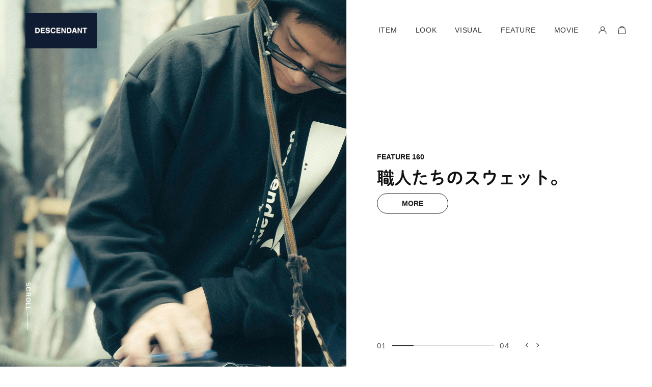

--- FILE ---
content_type: text/html; charset=utf-8
request_url: https://www.descendant.jp/
body_size: 24979
content:
<!doctype html>
<html class="no-js" lang="ja">
  <head>
    <meta charset="utf-8">
    <meta http-equiv="X-UA-Compatible" content="IE=edge">
    <meta name="viewport" content="width=device-width,initial-scale=1">
    <meta name="theme-color" content="">
    <link rel="canonical" href="https://www.descendant.jp/">
    <link rel="preconnect" href="https://cdn.shopify.com" crossorigin><link rel="icon" type="image/png" href="//www.descendant.jp/cdn/shop/files/favicon.png?crop=center&height=32&v=1657699296&width=32"><title>
      DESCENDANT / Official Website
</title>
    
      <meta name="description" content="DESCENDANT（ディセンダント）オフィシャルサイト">
    
    

<meta property="og:site_name" content="DESCENDANT">
<meta property="og:url" content="https://www.descendant.jp/">
<meta property="og:title" content="DESCENDANT / Official Website">
<meta property="og:type" content="website">
<meta property="og:description" content="DESCENDANT（ディセンダント）オフィシャルサイト"><meta property="og:image" content="http://www.descendant.jp/cdn/shop/files/cmn_ogp_logo.jpg?v=1663214885">
  <meta property="og:image:secure_url" content="https://www.descendant.jp/cdn/shop/files/cmn_ogp_logo.jpg?v=1663214885">
  <meta property="og:image:width" content="1200">
  <meta property="og:image:height" content="596"><meta name="twitter:card" content="summary_large_image">
<meta name="twitter:title" content="DESCENDANT / Official Website">
<meta name="twitter:description" content="DESCENDANT（ディセンダント）オフィシャルサイト">

    <script src="//ajax.googleapis.com/ajax/libs/jquery/2.2.3/jquery.min.js"></script>
    <script src="//www.descendant.jp/cdn/shop/t/38/assets/jquery.easing.1.3.js?v=101685150567713057681756696154" defer="defer"></script>
    <script src="//www.descendant.jp/cdn/shop/t/38/assets/slick.js?v=71779134894361685811756696154" defer="defer"></script>
    <script src="//www.descendant.jp/cdn/shop/t/38/assets/jquery.cookie.js?v=83907597457321378151756696154" defer="defer"></script>
    <script src="//www.descendant.jp/cdn/shop/t/38/assets/jquery.inview.js?v=110789823065905365711756696154" defer="defer"></script>
    <script src="//www.descendant.jp/cdn/shop/t/38/assets/global.js?v=143673874000502605101756696154" defer="defer"></script>
    <script src="//www.descendant.jp/cdn/shop/t/38/assets/common.js?v=42709675976243261561756696154" defer="defer"></script>
    <script>
    (function(d) {
    var config = {
    kitId: 'oks5uwa',
    scriptTimeout: 3000,
    async: true
    },
    h=d.documentElement,t=setTimeout(function(){h.className=h.className.replace(/\bwf-loading\b/g,"")+" wf-inactive";},config.scriptTimeout),tk=d.createElement("script"),f=false,s=d.getElementsByTagName("script")[0],a;h.className+=" wf-loading";tk.src='https://use.typekit.net/'+config.kitId+'.js';tk.async=true;tk.onload=tk.onreadystatechange=function(){a=this.readyState;if(f||a&&a!="complete"&&a!="loaded")return;f=true;clearTimeout(t);try{Typekit.load(config)}catch(e){}};s.parentNode.insertBefore(tk,s)
    })(document);
    </script>
    <script>window.performance && window.performance.mark && window.performance.mark('shopify.content_for_header.start');</script><meta id="shopify-digital-wallet" name="shopify-digital-wallet" content="/66174550230/digital_wallets/dialog">
<meta name="shopify-checkout-api-token" content="29a40987e22b1000f4415155f59d3219">
<link rel="alternate" hreflang="x-default" href="https://www.descendant.jp/">
<link rel="alternate" hreflang="ja" href="https://www.descendant.jp/">
<link rel="alternate" hreflang="en" href="https://www.descendant.jp/en">
<script async="async" src="/checkouts/internal/preloads.js?locale=ja-JP"></script>
<link rel="preconnect" href="https://shop.app" crossorigin="anonymous">
<script async="async" src="https://shop.app/checkouts/internal/preloads.js?locale=ja-JP&shop_id=66174550230" crossorigin="anonymous"></script>
<script id="apple-pay-shop-capabilities" type="application/json">{"shopId":66174550230,"countryCode":"JP","currencyCode":"JPY","merchantCapabilities":["supports3DS"],"merchantId":"gid:\/\/shopify\/Shop\/66174550230","merchantName":"DESCENDANT","requiredBillingContactFields":["postalAddress","email","phone"],"requiredShippingContactFields":["postalAddress","email","phone"],"shippingType":"shipping","supportedNetworks":["visa","masterCard","amex","jcb","discover"],"total":{"type":"pending","label":"DESCENDANT","amount":"1.00"},"shopifyPaymentsEnabled":true,"supportsSubscriptions":true}</script>
<script id="shopify-features" type="application/json">{"accessToken":"29a40987e22b1000f4415155f59d3219","betas":["rich-media-storefront-analytics"],"domain":"www.descendant.jp","predictiveSearch":false,"shopId":66174550230,"locale":"ja"}</script>
<script>var Shopify = Shopify || {};
Shopify.shop = "dcdt-2014.myshopify.com";
Shopify.locale = "ja";
Shopify.currency = {"active":"JPY","rate":"1.0"};
Shopify.country = "JP";
Shopify.theme = {"name":"DESCENDANT 25AW","id":153145934038,"schema_name":"Dawn","schema_version":"6.0.2","theme_store_id":887,"role":"main"};
Shopify.theme.handle = "null";
Shopify.theme.style = {"id":null,"handle":null};
Shopify.cdnHost = "www.descendant.jp/cdn";
Shopify.routes = Shopify.routes || {};
Shopify.routes.root = "/";</script>
<script type="module">!function(o){(o.Shopify=o.Shopify||{}).modules=!0}(window);</script>
<script>!function(o){function n(){var o=[];function n(){o.push(Array.prototype.slice.apply(arguments))}return n.q=o,n}var t=o.Shopify=o.Shopify||{};t.loadFeatures=n(),t.autoloadFeatures=n()}(window);</script>
<script>
  window.ShopifyPay = window.ShopifyPay || {};
  window.ShopifyPay.apiHost = "shop.app\/pay";
  window.ShopifyPay.redirectState = null;
</script>
<script id="shop-js-analytics" type="application/json">{"pageType":"index"}</script>
<script defer="defer" async type="module" src="//www.descendant.jp/cdn/shopifycloud/shop-js/modules/v2/client.init-shop-cart-sync_0MstufBG.ja.esm.js"></script>
<script defer="defer" async type="module" src="//www.descendant.jp/cdn/shopifycloud/shop-js/modules/v2/chunk.common_jll-23Z1.esm.js"></script>
<script defer="defer" async type="module" src="//www.descendant.jp/cdn/shopifycloud/shop-js/modules/v2/chunk.modal_HXih6-AF.esm.js"></script>
<script type="module">
  await import("//www.descendant.jp/cdn/shopifycloud/shop-js/modules/v2/client.init-shop-cart-sync_0MstufBG.ja.esm.js");
await import("//www.descendant.jp/cdn/shopifycloud/shop-js/modules/v2/chunk.common_jll-23Z1.esm.js");
await import("//www.descendant.jp/cdn/shopifycloud/shop-js/modules/v2/chunk.modal_HXih6-AF.esm.js");

  window.Shopify.SignInWithShop?.initShopCartSync?.({"fedCMEnabled":true,"windoidEnabled":true});

</script>
<script>
  window.Shopify = window.Shopify || {};
  if (!window.Shopify.featureAssets) window.Shopify.featureAssets = {};
  window.Shopify.featureAssets['shop-js'] = {"shop-cart-sync":["modules/v2/client.shop-cart-sync_DN7iwvRY.ja.esm.js","modules/v2/chunk.common_jll-23Z1.esm.js","modules/v2/chunk.modal_HXih6-AF.esm.js"],"init-fed-cm":["modules/v2/client.init-fed-cm_DmZOWWut.ja.esm.js","modules/v2/chunk.common_jll-23Z1.esm.js","modules/v2/chunk.modal_HXih6-AF.esm.js"],"shop-cash-offers":["modules/v2/client.shop-cash-offers_HFfvn_Gz.ja.esm.js","modules/v2/chunk.common_jll-23Z1.esm.js","modules/v2/chunk.modal_HXih6-AF.esm.js"],"shop-login-button":["modules/v2/client.shop-login-button_BVN3pvk0.ja.esm.js","modules/v2/chunk.common_jll-23Z1.esm.js","modules/v2/chunk.modal_HXih6-AF.esm.js"],"pay-button":["modules/v2/client.pay-button_CyS_4GVi.ja.esm.js","modules/v2/chunk.common_jll-23Z1.esm.js","modules/v2/chunk.modal_HXih6-AF.esm.js"],"shop-button":["modules/v2/client.shop-button_zh22db91.ja.esm.js","modules/v2/chunk.common_jll-23Z1.esm.js","modules/v2/chunk.modal_HXih6-AF.esm.js"],"avatar":["modules/v2/client.avatar_BTnouDA3.ja.esm.js"],"init-windoid":["modules/v2/client.init-windoid_BlVJIuJ5.ja.esm.js","modules/v2/chunk.common_jll-23Z1.esm.js","modules/v2/chunk.modal_HXih6-AF.esm.js"],"init-shop-for-new-customer-accounts":["modules/v2/client.init-shop-for-new-customer-accounts_BqzwtUK7.ja.esm.js","modules/v2/client.shop-login-button_BVN3pvk0.ja.esm.js","modules/v2/chunk.common_jll-23Z1.esm.js","modules/v2/chunk.modal_HXih6-AF.esm.js"],"init-shop-email-lookup-coordinator":["modules/v2/client.init-shop-email-lookup-coordinator_DKDv3hKi.ja.esm.js","modules/v2/chunk.common_jll-23Z1.esm.js","modules/v2/chunk.modal_HXih6-AF.esm.js"],"init-shop-cart-sync":["modules/v2/client.init-shop-cart-sync_0MstufBG.ja.esm.js","modules/v2/chunk.common_jll-23Z1.esm.js","modules/v2/chunk.modal_HXih6-AF.esm.js"],"shop-toast-manager":["modules/v2/client.shop-toast-manager_BkVvTGW3.ja.esm.js","modules/v2/chunk.common_jll-23Z1.esm.js","modules/v2/chunk.modal_HXih6-AF.esm.js"],"init-customer-accounts":["modules/v2/client.init-customer-accounts_CZbUHFPX.ja.esm.js","modules/v2/client.shop-login-button_BVN3pvk0.ja.esm.js","modules/v2/chunk.common_jll-23Z1.esm.js","modules/v2/chunk.modal_HXih6-AF.esm.js"],"init-customer-accounts-sign-up":["modules/v2/client.init-customer-accounts-sign-up_C0QA8nCd.ja.esm.js","modules/v2/client.shop-login-button_BVN3pvk0.ja.esm.js","modules/v2/chunk.common_jll-23Z1.esm.js","modules/v2/chunk.modal_HXih6-AF.esm.js"],"shop-follow-button":["modules/v2/client.shop-follow-button_CSkbpFfm.ja.esm.js","modules/v2/chunk.common_jll-23Z1.esm.js","modules/v2/chunk.modal_HXih6-AF.esm.js"],"checkout-modal":["modules/v2/client.checkout-modal_rYdHFJTE.ja.esm.js","modules/v2/chunk.common_jll-23Z1.esm.js","modules/v2/chunk.modal_HXih6-AF.esm.js"],"shop-login":["modules/v2/client.shop-login_DeXIozZF.ja.esm.js","modules/v2/chunk.common_jll-23Z1.esm.js","modules/v2/chunk.modal_HXih6-AF.esm.js"],"lead-capture":["modules/v2/client.lead-capture_DGEoeVgo.ja.esm.js","modules/v2/chunk.common_jll-23Z1.esm.js","modules/v2/chunk.modal_HXih6-AF.esm.js"],"payment-terms":["modules/v2/client.payment-terms_BXPcfuME.ja.esm.js","modules/v2/chunk.common_jll-23Z1.esm.js","modules/v2/chunk.modal_HXih6-AF.esm.js"]};
</script>
<script>(function() {
  var isLoaded = false;
  function asyncLoad() {
    if (isLoaded) return;
    isLoaded = true;
    var urls = ["https:\/\/omnisnippet1.com\/platforms\/shopify.js?source=scriptTag\u0026v=2025-05-15T12\u0026shop=dcdt-2014.myshopify.com","\/\/backinstock.useamp.com\/widget\/64138_1767158786.js?category=bis\u0026v=6\u0026shop=dcdt-2014.myshopify.com"];
    for (var i = 0; i < urls.length; i++) {
      var s = document.createElement('script');
      s.type = 'text/javascript';
      s.async = true;
      s.src = urls[i];
      var x = document.getElementsByTagName('script')[0];
      x.parentNode.insertBefore(s, x);
    }
  };
  if(window.attachEvent) {
    window.attachEvent('onload', asyncLoad);
  } else {
    window.addEventListener('load', asyncLoad, false);
  }
})();</script>
<script id="__st">var __st={"a":66174550230,"offset":32400,"reqid":"67b23800-2aa9-4a9c-a3a6-939af997dc2e-1769111957","pageurl":"www.descendant.jp\/","u":"d01245778392","p":"home"};</script>
<script>window.ShopifyPaypalV4VisibilityTracking = true;</script>
<script id="captcha-bootstrap">!function(){'use strict';const t='contact',e='account',n='new_comment',o=[[t,t],['blogs',n],['comments',n],[t,'customer']],c=[[e,'customer_login'],[e,'guest_login'],[e,'recover_customer_password'],[e,'create_customer']],r=t=>t.map((([t,e])=>`form[action*='/${t}']:not([data-nocaptcha='true']) input[name='form_type'][value='${e}']`)).join(','),a=t=>()=>t?[...document.querySelectorAll(t)].map((t=>t.form)):[];function s(){const t=[...o],e=r(t);return a(e)}const i='password',u='form_key',d=['recaptcha-v3-token','g-recaptcha-response','h-captcha-response',i],f=()=>{try{return window.sessionStorage}catch{return}},m='__shopify_v',_=t=>t.elements[u];function p(t,e,n=!1){try{const o=window.sessionStorage,c=JSON.parse(o.getItem(e)),{data:r}=function(t){const{data:e,action:n}=t;return t[m]||n?{data:e,action:n}:{data:t,action:n}}(c);for(const[e,n]of Object.entries(r))t.elements[e]&&(t.elements[e].value=n);n&&o.removeItem(e)}catch(o){console.error('form repopulation failed',{error:o})}}const l='form_type',E='cptcha';function T(t){t.dataset[E]=!0}const w=window,h=w.document,L='Shopify',v='ce_forms',y='captcha';let A=!1;((t,e)=>{const n=(g='f06e6c50-85a8-45c8-87d0-21a2b65856fe',I='https://cdn.shopify.com/shopifycloud/storefront-forms-hcaptcha/ce_storefront_forms_captcha_hcaptcha.v1.5.2.iife.js',D={infoText:'hCaptchaによる保護',privacyText:'プライバシー',termsText:'利用規約'},(t,e,n)=>{const o=w[L][v],c=o.bindForm;if(c)return c(t,g,e,D).then(n);var r;o.q.push([[t,g,e,D],n]),r=I,A||(h.body.append(Object.assign(h.createElement('script'),{id:'captcha-provider',async:!0,src:r})),A=!0)});var g,I,D;w[L]=w[L]||{},w[L][v]=w[L][v]||{},w[L][v].q=[],w[L][y]=w[L][y]||{},w[L][y].protect=function(t,e){n(t,void 0,e),T(t)},Object.freeze(w[L][y]),function(t,e,n,w,h,L){const[v,y,A,g]=function(t,e,n){const i=e?o:[],u=t?c:[],d=[...i,...u],f=r(d),m=r(i),_=r(d.filter((([t,e])=>n.includes(e))));return[a(f),a(m),a(_),s()]}(w,h,L),I=t=>{const e=t.target;return e instanceof HTMLFormElement?e:e&&e.form},D=t=>v().includes(t);t.addEventListener('submit',(t=>{const e=I(t);if(!e)return;const n=D(e)&&!e.dataset.hcaptchaBound&&!e.dataset.recaptchaBound,o=_(e),c=g().includes(e)&&(!o||!o.value);(n||c)&&t.preventDefault(),c&&!n&&(function(t){try{if(!f())return;!function(t){const e=f();if(!e)return;const n=_(t);if(!n)return;const o=n.value;o&&e.removeItem(o)}(t);const e=Array.from(Array(32),(()=>Math.random().toString(36)[2])).join('');!function(t,e){_(t)||t.append(Object.assign(document.createElement('input'),{type:'hidden',name:u})),t.elements[u].value=e}(t,e),function(t,e){const n=f();if(!n)return;const o=[...t.querySelectorAll(`input[type='${i}']`)].map((({name:t})=>t)),c=[...d,...o],r={};for(const[a,s]of new FormData(t).entries())c.includes(a)||(r[a]=s);n.setItem(e,JSON.stringify({[m]:1,action:t.action,data:r}))}(t,e)}catch(e){console.error('failed to persist form',e)}}(e),e.submit())}));const S=(t,e)=>{t&&!t.dataset[E]&&(n(t,e.some((e=>e===t))),T(t))};for(const o of['focusin','change'])t.addEventListener(o,(t=>{const e=I(t);D(e)&&S(e,y())}));const B=e.get('form_key'),M=e.get(l),P=B&&M;t.addEventListener('DOMContentLoaded',(()=>{const t=y();if(P)for(const e of t)e.elements[l].value===M&&p(e,B);[...new Set([...A(),...v().filter((t=>'true'===t.dataset.shopifyCaptcha))])].forEach((e=>S(e,t)))}))}(h,new URLSearchParams(w.location.search),n,t,e,['guest_login'])})(!0,!0)}();</script>
<script integrity="sha256-4kQ18oKyAcykRKYeNunJcIwy7WH5gtpwJnB7kiuLZ1E=" data-source-attribution="shopify.loadfeatures" defer="defer" src="//www.descendant.jp/cdn/shopifycloud/storefront/assets/storefront/load_feature-a0a9edcb.js" crossorigin="anonymous"></script>
<script crossorigin="anonymous" defer="defer" src="//www.descendant.jp/cdn/shopifycloud/storefront/assets/shopify_pay/storefront-65b4c6d7.js?v=20250812"></script>
<script data-source-attribution="shopify.dynamic_checkout.dynamic.init">var Shopify=Shopify||{};Shopify.PaymentButton=Shopify.PaymentButton||{isStorefrontPortableWallets:!0,init:function(){window.Shopify.PaymentButton.init=function(){};var t=document.createElement("script");t.src="https://www.descendant.jp/cdn/shopifycloud/portable-wallets/latest/portable-wallets.ja.js",t.type="module",document.head.appendChild(t)}};
</script>
<script data-source-attribution="shopify.dynamic_checkout.buyer_consent">
  function portableWalletsHideBuyerConsent(e){var t=document.getElementById("shopify-buyer-consent"),n=document.getElementById("shopify-subscription-policy-button");t&&n&&(t.classList.add("hidden"),t.setAttribute("aria-hidden","true"),n.removeEventListener("click",e))}function portableWalletsShowBuyerConsent(e){var t=document.getElementById("shopify-buyer-consent"),n=document.getElementById("shopify-subscription-policy-button");t&&n&&(t.classList.remove("hidden"),t.removeAttribute("aria-hidden"),n.addEventListener("click",e))}window.Shopify?.PaymentButton&&(window.Shopify.PaymentButton.hideBuyerConsent=portableWalletsHideBuyerConsent,window.Shopify.PaymentButton.showBuyerConsent=portableWalletsShowBuyerConsent);
</script>
<script data-source-attribution="shopify.dynamic_checkout.cart.bootstrap">document.addEventListener("DOMContentLoaded",(function(){function t(){return document.querySelector("shopify-accelerated-checkout-cart, shopify-accelerated-checkout")}if(t())Shopify.PaymentButton.init();else{new MutationObserver((function(e,n){t()&&(Shopify.PaymentButton.init(),n.disconnect())})).observe(document.body,{childList:!0,subtree:!0})}}));
</script>
<link id="shopify-accelerated-checkout-styles" rel="stylesheet" media="screen" href="https://www.descendant.jp/cdn/shopifycloud/portable-wallets/latest/accelerated-checkout-backwards-compat.css" crossorigin="anonymous">
<style id="shopify-accelerated-checkout-cart">
        #shopify-buyer-consent {
  margin-top: 1em;
  display: inline-block;
  width: 100%;
}

#shopify-buyer-consent.hidden {
  display: none;
}

#shopify-subscription-policy-button {
  background: none;
  border: none;
  padding: 0;
  text-decoration: underline;
  font-size: inherit;
  cursor: pointer;
}

#shopify-subscription-policy-button::before {
  box-shadow: none;
}

      </style>
<link rel="stylesheet" media="screen" href="//www.descendant.jp/cdn/shop/t/38/compiled_assets/styles.css?v=7425">
<script id="sections-script" data-sections="top-main-visual,top-information,top-24ss-look,top-feature-index,top-intro" defer="defer" src="//www.descendant.jp/cdn/shop/t/38/compiled_assets/scripts.js?v=7425"></script>
<script>window.performance && window.performance.mark && window.performance.mark('shopify.content_for_header.end');</script>

    <style data-shopify>
      
      
      
      
      
      :root {
        --font-body-family:  Helvetica,verdana,arial,Helvetica, Arial, sans-serif;
        --font-body-style: normal;
        --font-body-weight: 400;
        --font-body-weight-bold: 700;
        --font-heading-family: Helvetica, Arial, sans-serif;
        --font-heading-style: normal;
        --font-heading-weight: 400;
        --font-body-scale: 1.0;
        --font-heading-scale: 1.0;
        --color-base-text: 18, 18, 18;
        --color-shadow: 18, 18, 18;
        --color-base-background-1: 255, 255, 255;
        --color-base-background-2: 243, 243, 243;
        --color-base-solid-button-labels: 255, 255, 255;
        --color-base-outline-button-labels: 18, 18, 18;
        --color-base-accent-1: 18, 18, 18;
        --color-base-accent-2: 40, 165, 203;
        --payment-terms-background-color: #ffffff;
        --gradient-base-background-1: #ffffff;
        --gradient-base-background-2: #f3f3f3;
        --gradient-base-accent-1: #121212;
        --gradient-base-accent-2: #28a5cb;
        --media-padding: px;
        --media-border-opacity: 0.05;
        --media-border-width: 1px;
        --media-radius: 0px;
        --media-shadow-opacity: 0.0;
        --media-shadow-horizontal-offset: 0px;
        --media-shadow-vertical-offset: 4px;
        --media-shadow-blur-radius: 5px;
        --media-shadow-visible: 0;
        --page-width: 120rem;
        --page-width-margin: 0rem;
        --card-image-padding: 0.0rem;
        --card-corner-radius: 0.0rem;
        --card-text-alignment: left;
        --card-border-width: 0.0rem;
        --card-border-opacity: 0.1;
        --card-shadow-opacity: 0.0;
        --card-shadow-visible: 0;
        --card-shadow-horizontal-offset: 0.0rem;
        --card-shadow-vertical-offset: 0.4rem;
        --card-shadow-blur-radius: 0.5rem;
        --badge-corner-radius: 4.0rem;
        --popup-border-width: 1px;
        --popup-border-opacity: 0.1;
        --popup-corner-radius: 0px;
        --popup-shadow-opacity: 0.0;
        --popup-shadow-horizontal-offset: 0px;
        --popup-shadow-vertical-offset: 4px;
        --popup-shadow-blur-radius: 5px;
        --drawer-border-width: 1px;
        --drawer-border-opacity: 0.1;
        --drawer-shadow-opacity: 0.0;
        --drawer-shadow-horizontal-offset: 0px;
        --drawer-shadow-vertical-offset: 4px;
        --drawer-shadow-blur-radius: 5px;
        --spacing-sections-desktop: 0px;
        --spacing-sections-mobile: 0px;
        --grid-desktop-vertical-spacing: 8px;
        --grid-desktop-horizontal-spacing: 8px;
        --grid-mobile-vertical-spacing: 4px;
        --grid-mobile-horizontal-spacing: 4px;
        --text-boxes-border-opacity: 0.1;
        --text-boxes-border-width: 0px;
        --text-boxes-radius: 0px;
        --text-boxes-shadow-opacity: 0.0;
        --text-boxes-shadow-visible: 0;
        --text-boxes-shadow-horizontal-offset: 0px;
        --text-boxes-shadow-vertical-offset: 4px;
        --text-boxes-shadow-blur-radius: 5px;
        --buttons-radius: 0px;
        --buttons-radius-outset: 0px;
        --buttons-border-width: 1px;
        --buttons-border-opacity: 1.0;
        --buttons-shadow-opacity: 0.0;
        --buttons-shadow-visible: 0;
        --buttons-shadow-horizontal-offset: 0px;
        --buttons-shadow-vertical-offset: 4px;
        --buttons-shadow-blur-radius: 5px;
        --buttons-border-offset: 0px;
        --inputs-radius: 0px;
        --inputs-border-width: 1px;
        --inputs-border-opacity: 0.55;
        --inputs-shadow-opacity: 0.0;
        --inputs-shadow-horizontal-offset: 0px;
        --inputs-margin-offset: 0px;
        --inputs-shadow-vertical-offset: 4px;
        --inputs-shadow-blur-radius: 5px;
        --inputs-radius-outset: 0px;
        --variant-pills-radius: 40px;
        --variant-pills-border-width: 1px;
        --variant-pills-border-opacity: 0.55;
        --variant-pills-shadow-opacity: 0.0;
        --variant-pills-shadow-horizontal-offset: 0px;
        --variant-pills-shadow-vertical-offset: 4px;
        --variant-pills-shadow-blur-radius: 5px;
      }
      *,
      *::before,
      *::after {
        box-sizing: inherit;
      }
      html {
        box-sizing: border-box;
        font-size: calc(var(--font-body-scale) * 62.5%);
        height: 100%;
      }
      body {
        display: grid;
        grid-template-rows: auto auto 1fr auto;
        grid-template-columns: 100%;
        min-height: 100%;
        margin: 0;
        font-size: 1.5rem;
        letter-spacing: 0.06rem;
        line-height: calc(1 + 0.8 / var(--font-body-scale));
        font-family: var(--font-body-family);
        font-style: var(--font-body-style);
        font-weight: var(--font-body-weight);
      }
      @media screen and (min-width: 750px) {
        body {
          font-size: 1.6rem;
        }
      }
    </style>
    <link href="//www.descendant.jp/cdn/shop/t/38/assets/slick.css?v=60732181408125083411756696154" rel="stylesheet" type="text/css" media="all" />
    <link href="//www.descendant.jp/cdn/shop/t/38/assets/base.css?v=173390591340756603311756696154" rel="stylesheet" type="text/css" media="all" />
<link rel="stylesheet" href="//www.descendant.jp/cdn/shop/t/38/assets/component-predictive-search.css?v=165644661289088488651756696154" media="print" onload="this.media='all'"><script>document.documentElement.className = document.documentElement.className.replace('no-js', 'js');
    if (Shopify.designMode) {
      document.documentElement.classList.add('shopify-design-mode');
    }
    </script>
  <!-- BEGIN app block: shopify://apps/langify/blocks/langify/b50c2edb-8c63-4e36-9e7c-a7fdd62ddb8f --><!-- BEGIN app snippet: ly-switcher-factory -->




<style>
  .ly-switcher-wrapper.ly-hide, .ly-recommendation.ly-hide, .ly-recommendation .ly-submit-btn {
    display: none !important;
  }

  #ly-switcher-factory-template {
    display: none;
  }.ly-languages-switcher ul > li[key="ja"] {
        order: 1 !important;
      }
      .ly-popup-modal .ly-popup-modal-content ul > li[key="ja"],
      .ly-languages-switcher.ly-links a[data-language-code="ja"] {
        order: 1 !important;
      }.ly-languages-switcher ul > li[key="en"] {
        order: 2 !important;
      }
      .ly-popup-modal .ly-popup-modal-content ul > li[key="en"],
      .ly-languages-switcher.ly-links a[data-language-code="en"] {
        order: 2 !important;
      }
      .ly-breakpoint-1 { display: none; }
      @media (min-width:0px) and (max-width: 999px ) {
        .ly-breakpoint-1 { display: flex; }

        .ly-recommendation .ly-banner-content, 
        .ly-recommendation .ly-popup-modal-content {
          font-size: 14px !important;
          color: #000 !important;
          background: #fff !important;
          border-radius: 0px !important;
          border-width: 0px !important;
          border-color: #000 !important;
        }
        .ly-recommendation-form button[type="submit"] {
          font-size: 14px !important;
          color: #fff !important;
          background: #999 !important;
        }
      }
      .ly-breakpoint-2 { display: none; }
      @media (min-width:1000px)  {
        .ly-breakpoint-2 { display: flex; }

        .ly-recommendation .ly-banner-content, 
        .ly-recommendation .ly-popup-modal-content {
          font-size: 14px !important;
          color: #000 !important;
          background: #fff !important;
          border-radius: 0px !important;
          border-width: 0px !important;
          border-color: #000 !important;
        }
        .ly-recommendation-form button[type="submit"] {
          font-size: 14px !important;
          color: #fff !important;
          background: #999 !important;
        }
      }


  
</style>


<template id="ly-switcher-factory-template">
<div data-breakpoint="0" class="ly-switcher-wrapper ly-breakpoint-1 fixed bottom_right ly-hide" style="font-size: 14px; margin: 0px 0px; "><div data-dropup="false" onclick="langify.switcher.toggleSwitcherOpen(this)" class="ly-languages-switcher ly-custom-dropdown-switcher ly-bright-theme" style=" margin: 0px 0px;">
          <span role="button" tabindex="0" aria-label="Selected language: 日本語" aria-expanded="false" aria-controls="languagesSwitcherList-1" class="ly-custom-dropdown-current" style="background: #fff; color: #000;  border-style: solid; border-width: 0px; border-radius: 0px; border-color: #000;  padding: 0px 0px;"><i class="ly-icon ly-flag-icon ly-flag-icon-ja ja "></i><span class="ly-custom-dropdown-current-inner ly-custom-dropdown-current-inner-text">日本語
</span>
<div aria-hidden="true" class="ly-arrow ly-arrow-black stroke" style="vertical-align: middle; width: 14.0px; height: 14.0px;">
        <svg xmlns="http://www.w3.org/2000/svg" viewBox="0 0 14.0 14.0" height="14.0px" width="14.0px" style="position: absolute;">
          <path d="M1 4.5 L7.0 10.5 L13.0 4.5" fill="transparent" stroke="#000" stroke-width="1px"/>
        </svg>
      </div>
          </span>
          <ul id="languagesSwitcherList-1" role="list" class="ly-custom-dropdown-list ly-is-open ly-bright-theme" style="background: #fff; color: #000;  border-style: solid; border-width: 0px; border-radius: 0px; border-color: #000;"><li key="ja" style="color: #000;  margin: 0px 0px; padding: 0px 0px;" tabindex="-1">
                  <a class="ly-custom-dropdown-list-element ly-languages-switcher-link ly-bright-theme"
                    href="#"
                      data-language-code="ja" 
                    
                    data-ly-locked="true" rel="nofollow"><i class="ly-icon ly-flag-icon ly-flag-icon-ja"></i><span class="ly-custom-dropdown-list-element-right">日本語</span></a>
                </li><li key="en" style="color: #000;  margin: 0px 0px; padding: 0px 0px;" tabindex="-1">
                  <a class="ly-custom-dropdown-list-element ly-languages-switcher-link ly-bright-theme"
                    href="#"
                      data-language-code="en" 
                    
                    data-ly-locked="true" rel="nofollow"><i class="ly-icon ly-flag-icon ly-flag-icon-en"></i><span class="ly-custom-dropdown-list-element-right">英語</span></a>
                </li></ul>
        </div></div>

<div data-breakpoint="1000" class="ly-switcher-wrapper ly-breakpoint-2 custom ly-custom ly-hide" style="font-size: 14px; "><div tabindex="0" role="menu" aria-haspopup="true" aria-label="Selected language: 日本語" data-breakpoint="1000" class="ly-languages-switcher ly-links  ly-bright-theme" style="color: #000;"><a role="menuitem" href="#"

                data-language-code="ja" data-ly-locked="true" class="ly-languages-switcher-link" style="background: #fff; color: #000;  margin: 0px 0px;  padding: 0px 0px;  border-style: solid; border-width: 0px; border-radius: 0px; border-color: #000;"
                rel="nofollow"><i class="ly-icon ly-flag-icon ly-flag-icon-ja"></i><span class="ly-inner-text">日本語</span></a><a role="menuitem" href="#"

                data-language-code="en" data-ly-locked="true" class="ly-languages-switcher-link" style="background: #fff; color: #000;  margin: 0px 0px;  padding: 0px 0px;  border-style: solid; border-width: 0px; border-radius: 0px; border-color: #000;"
                rel="nofollow"><i class="ly-icon ly-flag-icon ly-flag-icon-en"></i><span class="ly-inner-text">英語</span></a></div></div>
</template><link rel="preload stylesheet" href="https://cdn.shopify.com/extensions/019a5e5e-a484-720d-b1ab-d37a963e7bba/extension-langify-79/assets/langify-flags.css" as="style" media="print" onload="this.media='all'; this.onload=null;"><!-- END app snippet -->

<script>
  var langify = window.langify || {};
  var customContents = {};
  var customContents_image = {};
  var langifySettingsOverwrites = {};
  var defaultSettings = {
    debug: false,               // BOOL : Enable/disable console logs
    observe: true,              // BOOL : Enable/disable the entire mutation observer (off switch)
    observeLinks: false,
    observeImages: true,
    observeCustomContents: true,
    maxMutations: 5,
    timeout: 100,               // INT : Milliseconds to wait after a mutation, before the next mutation event will be allowed for the element
    linksBlacklist: [],
    usePlaceholderMatching: false
  };

  if(langify.settings) { 
    langifySettingsOverwrites = Object.assign({}, langify.settings);
    langify.settings = Object.assign(defaultSettings, langify.settings); 
  } else { 
    langify.settings = defaultSettings; 
  }

  langify.settings.theme = null;
  langify.settings.switcher = {"customCSS":"","languageDetection":false,"languageDetectionDefault":"ja","enableDefaultLanguage":false,"breakpoints":[{"key":0,"label":"0px","config":{"type":"custom","corner":"bottom_right","position":"fixed","show_flags":true,"rectangle_icons":true,"square_icons":false,"round_icons":false,"show_label":true,"show_custom_name":true,"show_name":false,"show_iso_code":false,"is_dark":false,"is_transparent":false,"is_dropup":false,"arrow_size":100,"arrow_width":1,"arrow_filled":false,"h_space":0,"v_space":0,"h_item_space":0,"v_item_space":0,"h_item_padding":0,"v_item_padding":0,"text_color":"#000","link_color":"#000","arrow_color":"#000","bg_color":"#fff","border_color":"#000","border_width":0,"border_radius":0,"fontsize":14,"button_bg_color":"#999","button_text_color":"#fff","recommendation_fontsize":14,"recommendation_border_width":0,"recommendation_border_radius":0,"recommendation_text_color":"#000","recommendation_link_color":"#000","recommendation_button_bg_color":"#999","recommendation_button_text_color":"#fff","recommendation_bg_color":"#fff","recommendation_border_color":"#000","currency_switcher_enabled":false,"show_currency_selector":false,"show_country_selector_inside_popup":false,"show_currency_selector_inside_popup":false,"country_switcher_enabled":false,"country_switcher_format":"[[country_name]] ([[country_currency_code]] [[country_currency_symbol]])","popup_switcher_type":"links_list","popup_show_world_icon":false,"use_submit_button":false}},{"key":1000,"label":"1000px","config":{"type":"links","corner":"bottom_right","position":"custom","show_flags":true,"rectangle_icons":true,"square_icons":false,"round_icons":false,"show_label":true,"show_custom_name":true,"show_name":false,"show_iso_code":false,"is_dark":false,"is_transparent":false,"is_dropup":false,"arrow_size":100,"arrow_width":1,"arrow_filled":false,"h_space":0,"v_space":0,"h_item_space":0,"v_item_space":0,"h_item_padding":0,"v_item_padding":0,"text_color":"#000","link_color":"#000","arrow_color":"#000","bg_color":"#fff","border_color":"#000","border_width":0,"border_radius":0,"fontsize":14,"button_bg_color":"#999","button_text_color":"#fff","recommendation_fontsize":14,"recommendation_border_width":0,"recommendation_border_radius":0,"recommendation_text_color":"#000","recommendation_link_color":"#000","recommendation_button_bg_color":"#999","recommendation_button_text_color":"#fff","recommendation_bg_color":"#fff","recommendation_border_color":"#000","currency_switcher_enabled":false,"show_currency_selector":false,"show_country_selector_inside_popup":false,"show_currency_selector_inside_popup":false,"country_switcher_enabled":false,"country_switcher_format":"[[country_name]] ([[country_currency_code]] [[country_currency_symbol]])","popup_switcher_type":"links_list","popup_show_world_icon":false,"use_submit_button":false}}],"languages":[{"iso_code":"ja","country_code":null,"currency_code":null,"root_url":"\/","name":"Japanese","primary":true,"domain":false,"published":true,"custom_name":false},{"iso_code":"en","country_code":null,"currency_code":null,"root_url":"\/en","name":"English","primary":false,"domain":false,"published":true,"custom_name":false}],"marketLanguages":null,"recommendation_enabled":false,"recommendation_type":"popup","recommendation_switcher_key":-1,"recommendation_strings":{},"switcher_strings":{},"recommendation":{"recommendation_backdrop_show":true,"recommendation_corner":"center_center","recommendation_banner_corner":"top","recommendation_fontsize":14,"recommendation_border_width":0,"recommendation_border_radius":0,"recommendation_text_color":"#000","recommendation_link_color":"#000","recommendation_button_bg_color":"#999","recommendation_button_text_color":"#fff","recommendation_bg_color":"#fff","recommendation_border_color":"#000"}};
  if(langify.settings.switcher === null) {
    langify.settings.switcher = {};
  }
  langify.settings.switcher.customIcons = null;

  langify.locale = langify.locale || {
    country_code: "JP",
    language_code: "ja",
    currency_code: null,
    primary: true,
    iso_code: "ja",
    root_url: "\/",
    language_id: "ly176316",
    shop_url: "https:\/\/www.descendant.jp",
    domain_feature_enabled: null,
    languages: [{
        iso_code: "ja",
        root_url: "\/",
        domain: null,
      },{
        iso_code: "en",
        root_url: "\/en",
        domain: null,
      },]
  };

  langify.localization = {
    available_countries: ["日本"],
    available_languages: [{"shop_locale":{"locale":"ja","enabled":true,"primary":true,"published":true}},{"shop_locale":{"locale":"en","enabled":true,"primary":false,"published":true}}],
    country: "日本",
    language: {"shop_locale":{"locale":"ja","enabled":true,"primary":true,"published":true}},
    market: {
      handle: "jp",
      id: 11601739990,
      metafields: {"error":"json not allowed for this object"},
    }
  };

  // Disable link correction ALWAYS on languages with mapped domains
  
  if(langify.locale.root_url == '/') {
    langify.settings.observeLinks = false;
  }


  function extractImageObject(val) {
  if (!val || val === '') return false;

  // Handle src-sets (e.g., "image_600x600.jpg 1x, image_1200x1200.jpg 2x")
  if (val.search(/([0-9]+w?h?x?,)/gi) > -1) {
    val = val.split(/([0-9]+w?h?x?,)/gi)[0];
  }

  const hostBegin = val.indexOf('//') !== -1 ? val.indexOf('//') : 0;
  const hostEnd = val.lastIndexOf('/') + 1;
  const host = val.substring(hostBegin, hostEnd);
  let afterHost = val.substring(hostEnd);

  // Remove query/hash fragments
  afterHost = afterHost.split('#')[0].split('?')[0];

  // Extract name before any Shopify modifiers or file extension
  // e.g., "photo_600x600_crop_center@2x.jpg" → "photo"
  const name = afterHost.replace(
    /(_[0-9]+x[0-9]*|_{width}x|_{size})?(_crop_(top|center|bottom|left|right))?(@[0-9]*x)?(\.progressive)?(\.(png\.jpg|jpe?g|png|gif|webp))?$/i,
    ''
  );

  // Extract file extension (if any)
  let type = '';
  const match = afterHost.match(/\.(png\.jpg|jpe?g|png|gif|webp)$/i);
  if (match) {
    type = match[1].replace('png.jpg', 'jpg'); // fix weird double-extension cases
  }

  // Clean file name with extension or suffixes normalized
  const file = afterHost.replace(
    /(_[0-9]+x[0-9]*|_{width}x|_{size})?(_crop_(top|center|bottom|left|right))?(@[0-9]*x)?(\.progressive)?(\.(png\.jpg|jpe?g|png|gif|webp))?$/i,
    type ? '.' + type : ''
  );

  return { host, name, type, file };
}



  /* Custom Contents Section*/
  var customContents = {};

  // Images Section
  

  

  

  

  

  

  

  

  

</script><link rel="preload stylesheet" href="https://cdn.shopify.com/extensions/019a5e5e-a484-720d-b1ab-d37a963e7bba/extension-langify-79/assets/langify-lib.css" as="style" media="print" onload="this.media='all'; this.onload=null;"><!-- END app block --><script src="https://cdn.shopify.com/extensions/019a5e5e-a484-720d-b1ab-d37a963e7bba/extension-langify-79/assets/langify-lib.js" type="text/javascript" defer="defer"></script>
<link href="https://monorail-edge.shopifysvc.com" rel="dns-prefetch">
<script>(function(){if ("sendBeacon" in navigator && "performance" in window) {try {var session_token_from_headers = performance.getEntriesByType('navigation')[0].serverTiming.find(x => x.name == '_s').description;} catch {var session_token_from_headers = undefined;}var session_cookie_matches = document.cookie.match(/_shopify_s=([^;]*)/);var session_token_from_cookie = session_cookie_matches && session_cookie_matches.length === 2 ? session_cookie_matches[1] : "";var session_token = session_token_from_headers || session_token_from_cookie || "";function handle_abandonment_event(e) {var entries = performance.getEntries().filter(function(entry) {return /monorail-edge.shopifysvc.com/.test(entry.name);});if (!window.abandonment_tracked && entries.length === 0) {window.abandonment_tracked = true;var currentMs = Date.now();var navigation_start = performance.timing.navigationStart;var payload = {shop_id: 66174550230,url: window.location.href,navigation_start,duration: currentMs - navigation_start,session_token,page_type: "index"};window.navigator.sendBeacon("https://monorail-edge.shopifysvc.com/v1/produce", JSON.stringify({schema_id: "online_store_buyer_site_abandonment/1.1",payload: payload,metadata: {event_created_at_ms: currentMs,event_sent_at_ms: currentMs}}));}}window.addEventListener('pagehide', handle_abandonment_event);}}());</script>
<script id="web-pixels-manager-setup">(function e(e,d,r,n,o){if(void 0===o&&(o={}),!Boolean(null===(a=null===(i=window.Shopify)||void 0===i?void 0:i.analytics)||void 0===a?void 0:a.replayQueue)){var i,a;window.Shopify=window.Shopify||{};var t=window.Shopify;t.analytics=t.analytics||{};var s=t.analytics;s.replayQueue=[],s.publish=function(e,d,r){return s.replayQueue.push([e,d,r]),!0};try{self.performance.mark("wpm:start")}catch(e){}var l=function(){var e={modern:/Edge?\/(1{2}[4-9]|1[2-9]\d|[2-9]\d{2}|\d{4,})\.\d+(\.\d+|)|Firefox\/(1{2}[4-9]|1[2-9]\d|[2-9]\d{2}|\d{4,})\.\d+(\.\d+|)|Chrom(ium|e)\/(9{2}|\d{3,})\.\d+(\.\d+|)|(Maci|X1{2}).+ Version\/(15\.\d+|(1[6-9]|[2-9]\d|\d{3,})\.\d+)([,.]\d+|)( \(\w+\)|)( Mobile\/\w+|) Safari\/|Chrome.+OPR\/(9{2}|\d{3,})\.\d+\.\d+|(CPU[ +]OS|iPhone[ +]OS|CPU[ +]iPhone|CPU IPhone OS|CPU iPad OS)[ +]+(15[._]\d+|(1[6-9]|[2-9]\d|\d{3,})[._]\d+)([._]\d+|)|Android:?[ /-](13[3-9]|1[4-9]\d|[2-9]\d{2}|\d{4,})(\.\d+|)(\.\d+|)|Android.+Firefox\/(13[5-9]|1[4-9]\d|[2-9]\d{2}|\d{4,})\.\d+(\.\d+|)|Android.+Chrom(ium|e)\/(13[3-9]|1[4-9]\d|[2-9]\d{2}|\d{4,})\.\d+(\.\d+|)|SamsungBrowser\/([2-9]\d|\d{3,})\.\d+/,legacy:/Edge?\/(1[6-9]|[2-9]\d|\d{3,})\.\d+(\.\d+|)|Firefox\/(5[4-9]|[6-9]\d|\d{3,})\.\d+(\.\d+|)|Chrom(ium|e)\/(5[1-9]|[6-9]\d|\d{3,})\.\d+(\.\d+|)([\d.]+$|.*Safari\/(?![\d.]+ Edge\/[\d.]+$))|(Maci|X1{2}).+ Version\/(10\.\d+|(1[1-9]|[2-9]\d|\d{3,})\.\d+)([,.]\d+|)( \(\w+\)|)( Mobile\/\w+|) Safari\/|Chrome.+OPR\/(3[89]|[4-9]\d|\d{3,})\.\d+\.\d+|(CPU[ +]OS|iPhone[ +]OS|CPU[ +]iPhone|CPU IPhone OS|CPU iPad OS)[ +]+(10[._]\d+|(1[1-9]|[2-9]\d|\d{3,})[._]\d+)([._]\d+|)|Android:?[ /-](13[3-9]|1[4-9]\d|[2-9]\d{2}|\d{4,})(\.\d+|)(\.\d+|)|Mobile Safari.+OPR\/([89]\d|\d{3,})\.\d+\.\d+|Android.+Firefox\/(13[5-9]|1[4-9]\d|[2-9]\d{2}|\d{4,})\.\d+(\.\d+|)|Android.+Chrom(ium|e)\/(13[3-9]|1[4-9]\d|[2-9]\d{2}|\d{4,})\.\d+(\.\d+|)|Android.+(UC? ?Browser|UCWEB|U3)[ /]?(15\.([5-9]|\d{2,})|(1[6-9]|[2-9]\d|\d{3,})\.\d+)\.\d+|SamsungBrowser\/(5\.\d+|([6-9]|\d{2,})\.\d+)|Android.+MQ{2}Browser\/(14(\.(9|\d{2,})|)|(1[5-9]|[2-9]\d|\d{3,})(\.\d+|))(\.\d+|)|K[Aa][Ii]OS\/(3\.\d+|([4-9]|\d{2,})\.\d+)(\.\d+|)/},d=e.modern,r=e.legacy,n=navigator.userAgent;return n.match(d)?"modern":n.match(r)?"legacy":"unknown"}(),u="modern"===l?"modern":"legacy",c=(null!=n?n:{modern:"",legacy:""})[u],f=function(e){return[e.baseUrl,"/wpm","/b",e.hashVersion,"modern"===e.buildTarget?"m":"l",".js"].join("")}({baseUrl:d,hashVersion:r,buildTarget:u}),m=function(e){var d=e.version,r=e.bundleTarget,n=e.surface,o=e.pageUrl,i=e.monorailEndpoint;return{emit:function(e){var a=e.status,t=e.errorMsg,s=(new Date).getTime(),l=JSON.stringify({metadata:{event_sent_at_ms:s},events:[{schema_id:"web_pixels_manager_load/3.1",payload:{version:d,bundle_target:r,page_url:o,status:a,surface:n,error_msg:t},metadata:{event_created_at_ms:s}}]});if(!i)return console&&console.warn&&console.warn("[Web Pixels Manager] No Monorail endpoint provided, skipping logging."),!1;try{return self.navigator.sendBeacon.bind(self.navigator)(i,l)}catch(e){}var u=new XMLHttpRequest;try{return u.open("POST",i,!0),u.setRequestHeader("Content-Type","text/plain"),u.send(l),!0}catch(e){return console&&console.warn&&console.warn("[Web Pixels Manager] Got an unhandled error while logging to Monorail."),!1}}}}({version:r,bundleTarget:l,surface:e.surface,pageUrl:self.location.href,monorailEndpoint:e.monorailEndpoint});try{o.browserTarget=l,function(e){var d=e.src,r=e.async,n=void 0===r||r,o=e.onload,i=e.onerror,a=e.sri,t=e.scriptDataAttributes,s=void 0===t?{}:t,l=document.createElement("script"),u=document.querySelector("head"),c=document.querySelector("body");if(l.async=n,l.src=d,a&&(l.integrity=a,l.crossOrigin="anonymous"),s)for(var f in s)if(Object.prototype.hasOwnProperty.call(s,f))try{l.dataset[f]=s[f]}catch(e){}if(o&&l.addEventListener("load",o),i&&l.addEventListener("error",i),u)u.appendChild(l);else{if(!c)throw new Error("Did not find a head or body element to append the script");c.appendChild(l)}}({src:f,async:!0,onload:function(){if(!function(){var e,d;return Boolean(null===(d=null===(e=window.Shopify)||void 0===e?void 0:e.analytics)||void 0===d?void 0:d.initialized)}()){var d=window.webPixelsManager.init(e)||void 0;if(d){var r=window.Shopify.analytics;r.replayQueue.forEach((function(e){var r=e[0],n=e[1],o=e[2];d.publishCustomEvent(r,n,o)})),r.replayQueue=[],r.publish=d.publishCustomEvent,r.visitor=d.visitor,r.initialized=!0}}},onerror:function(){return m.emit({status:"failed",errorMsg:"".concat(f," has failed to load")})},sri:function(e){var d=/^sha384-[A-Za-z0-9+/=]+$/;return"string"==typeof e&&d.test(e)}(c)?c:"",scriptDataAttributes:o}),m.emit({status:"loading"})}catch(e){m.emit({status:"failed",errorMsg:(null==e?void 0:e.message)||"Unknown error"})}}})({shopId: 66174550230,storefrontBaseUrl: "https://www.descendant.jp",extensionsBaseUrl: "https://extensions.shopifycdn.com/cdn/shopifycloud/web-pixels-manager",monorailEndpoint: "https://monorail-edge.shopifysvc.com/unstable/produce_batch",surface: "storefront-renderer",enabledBetaFlags: ["2dca8a86"],webPixelsConfigList: [{"id":"432046294","configuration":"{\"config\":\"{\\\"pixel_id\\\":\\\"G-YLKLJ80HZD\\\",\\\"gtag_events\\\":[{\\\"type\\\":\\\"purchase\\\",\\\"action_label\\\":\\\"G-YLKLJ80HZD\\\"},{\\\"type\\\":\\\"page_view\\\",\\\"action_label\\\":\\\"G-YLKLJ80HZD\\\"},{\\\"type\\\":\\\"view_item\\\",\\\"action_label\\\":\\\"G-YLKLJ80HZD\\\"},{\\\"type\\\":\\\"search\\\",\\\"action_label\\\":\\\"G-YLKLJ80HZD\\\"},{\\\"type\\\":\\\"add_to_cart\\\",\\\"action_label\\\":\\\"G-YLKLJ80HZD\\\"},{\\\"type\\\":\\\"begin_checkout\\\",\\\"action_label\\\":\\\"G-YLKLJ80HZD\\\"},{\\\"type\\\":\\\"add_payment_info\\\",\\\"action_label\\\":\\\"G-YLKLJ80HZD\\\"}],\\\"enable_monitoring_mode\\\":false}\"}","eventPayloadVersion":"v1","runtimeContext":"OPEN","scriptVersion":"b2a88bafab3e21179ed38636efcd8a93","type":"APP","apiClientId":1780363,"privacyPurposes":[],"dataSharingAdjustments":{"protectedCustomerApprovalScopes":["read_customer_address","read_customer_email","read_customer_name","read_customer_personal_data","read_customer_phone"]}},{"id":"102531286","configuration":"{\"apiURL\":\"https:\/\/api.omnisend.com\",\"appURL\":\"https:\/\/app.omnisend.com\",\"brandID\":\"631b18ee48c164e108e0c24a\",\"trackingURL\":\"https:\/\/wt.omnisendlink.com\"}","eventPayloadVersion":"v1","runtimeContext":"STRICT","scriptVersion":"aa9feb15e63a302383aa48b053211bbb","type":"APP","apiClientId":186001,"privacyPurposes":["ANALYTICS","MARKETING","SALE_OF_DATA"],"dataSharingAdjustments":{"protectedCustomerApprovalScopes":["read_customer_address","read_customer_email","read_customer_name","read_customer_personal_data","read_customer_phone"]}},{"id":"shopify-app-pixel","configuration":"{}","eventPayloadVersion":"v1","runtimeContext":"STRICT","scriptVersion":"0450","apiClientId":"shopify-pixel","type":"APP","privacyPurposes":["ANALYTICS","MARKETING"]},{"id":"shopify-custom-pixel","eventPayloadVersion":"v1","runtimeContext":"LAX","scriptVersion":"0450","apiClientId":"shopify-pixel","type":"CUSTOM","privacyPurposes":["ANALYTICS","MARKETING"]}],isMerchantRequest: false,initData: {"shop":{"name":"DESCENDANT","paymentSettings":{"currencyCode":"JPY"},"myshopifyDomain":"dcdt-2014.myshopify.com","countryCode":"JP","storefrontUrl":"https:\/\/www.descendant.jp"},"customer":null,"cart":null,"checkout":null,"productVariants":[],"purchasingCompany":null},},"https://www.descendant.jp/cdn","fcfee988w5aeb613cpc8e4bc33m6693e112",{"modern":"","legacy":""},{"shopId":"66174550230","storefrontBaseUrl":"https:\/\/www.descendant.jp","extensionBaseUrl":"https:\/\/extensions.shopifycdn.com\/cdn\/shopifycloud\/web-pixels-manager","surface":"storefront-renderer","enabledBetaFlags":"[\"2dca8a86\"]","isMerchantRequest":"false","hashVersion":"fcfee988w5aeb613cpc8e4bc33m6693e112","publish":"custom","events":"[[\"page_viewed\",{}]]"});</script><script>
  window.ShopifyAnalytics = window.ShopifyAnalytics || {};
  window.ShopifyAnalytics.meta = window.ShopifyAnalytics.meta || {};
  window.ShopifyAnalytics.meta.currency = 'JPY';
  var meta = {"page":{"pageType":"home","requestId":"67b23800-2aa9-4a9c-a3a6-939af997dc2e-1769111957"}};
  for (var attr in meta) {
    window.ShopifyAnalytics.meta[attr] = meta[attr];
  }
</script>
<script class="analytics">
  (function () {
    var customDocumentWrite = function(content) {
      var jquery = null;

      if (window.jQuery) {
        jquery = window.jQuery;
      } else if (window.Checkout && window.Checkout.$) {
        jquery = window.Checkout.$;
      }

      if (jquery) {
        jquery('body').append(content);
      }
    };

    var hasLoggedConversion = function(token) {
      if (token) {
        return document.cookie.indexOf('loggedConversion=' + token) !== -1;
      }
      return false;
    }

    var setCookieIfConversion = function(token) {
      if (token) {
        var twoMonthsFromNow = new Date(Date.now());
        twoMonthsFromNow.setMonth(twoMonthsFromNow.getMonth() + 2);

        document.cookie = 'loggedConversion=' + token + '; expires=' + twoMonthsFromNow;
      }
    }

    var trekkie = window.ShopifyAnalytics.lib = window.trekkie = window.trekkie || [];
    if (trekkie.integrations) {
      return;
    }
    trekkie.methods = [
      'identify',
      'page',
      'ready',
      'track',
      'trackForm',
      'trackLink'
    ];
    trekkie.factory = function(method) {
      return function() {
        var args = Array.prototype.slice.call(arguments);
        args.unshift(method);
        trekkie.push(args);
        return trekkie;
      };
    };
    for (var i = 0; i < trekkie.methods.length; i++) {
      var key = trekkie.methods[i];
      trekkie[key] = trekkie.factory(key);
    }
    trekkie.load = function(config) {
      trekkie.config = config || {};
      trekkie.config.initialDocumentCookie = document.cookie;
      var first = document.getElementsByTagName('script')[0];
      var script = document.createElement('script');
      script.type = 'text/javascript';
      script.onerror = function(e) {
        var scriptFallback = document.createElement('script');
        scriptFallback.type = 'text/javascript';
        scriptFallback.onerror = function(error) {
                var Monorail = {
      produce: function produce(monorailDomain, schemaId, payload) {
        var currentMs = new Date().getTime();
        var event = {
          schema_id: schemaId,
          payload: payload,
          metadata: {
            event_created_at_ms: currentMs,
            event_sent_at_ms: currentMs
          }
        };
        return Monorail.sendRequest("https://" + monorailDomain + "/v1/produce", JSON.stringify(event));
      },
      sendRequest: function sendRequest(endpointUrl, payload) {
        // Try the sendBeacon API
        if (window && window.navigator && typeof window.navigator.sendBeacon === 'function' && typeof window.Blob === 'function' && !Monorail.isIos12()) {
          var blobData = new window.Blob([payload], {
            type: 'text/plain'
          });

          if (window.navigator.sendBeacon(endpointUrl, blobData)) {
            return true;
          } // sendBeacon was not successful

        } // XHR beacon

        var xhr = new XMLHttpRequest();

        try {
          xhr.open('POST', endpointUrl);
          xhr.setRequestHeader('Content-Type', 'text/plain');
          xhr.send(payload);
        } catch (e) {
          console.log(e);
        }

        return false;
      },
      isIos12: function isIos12() {
        return window.navigator.userAgent.lastIndexOf('iPhone; CPU iPhone OS 12_') !== -1 || window.navigator.userAgent.lastIndexOf('iPad; CPU OS 12_') !== -1;
      }
    };
    Monorail.produce('monorail-edge.shopifysvc.com',
      'trekkie_storefront_load_errors/1.1',
      {shop_id: 66174550230,
      theme_id: 153145934038,
      app_name: "storefront",
      context_url: window.location.href,
      source_url: "//www.descendant.jp/cdn/s/trekkie.storefront.46a754ac07d08c656eb845cfbf513dd9a18d4ced.min.js"});

        };
        scriptFallback.async = true;
        scriptFallback.src = '//www.descendant.jp/cdn/s/trekkie.storefront.46a754ac07d08c656eb845cfbf513dd9a18d4ced.min.js';
        first.parentNode.insertBefore(scriptFallback, first);
      };
      script.async = true;
      script.src = '//www.descendant.jp/cdn/s/trekkie.storefront.46a754ac07d08c656eb845cfbf513dd9a18d4ced.min.js';
      first.parentNode.insertBefore(script, first);
    };
    trekkie.load(
      {"Trekkie":{"appName":"storefront","development":false,"defaultAttributes":{"shopId":66174550230,"isMerchantRequest":null,"themeId":153145934038,"themeCityHash":"7356556919786831470","contentLanguage":"ja","currency":"JPY","eventMetadataId":"1366c62d-c0b4-4692-a1c0-b9940b0fc94e"},"isServerSideCookieWritingEnabled":true,"monorailRegion":"shop_domain","enabledBetaFlags":["65f19447"]},"Session Attribution":{},"S2S":{"facebookCapiEnabled":false,"source":"trekkie-storefront-renderer","apiClientId":580111}}
    );

    var loaded = false;
    trekkie.ready(function() {
      if (loaded) return;
      loaded = true;

      window.ShopifyAnalytics.lib = window.trekkie;

      var originalDocumentWrite = document.write;
      document.write = customDocumentWrite;
      try { window.ShopifyAnalytics.merchantGoogleAnalytics.call(this); } catch(error) {};
      document.write = originalDocumentWrite;

      window.ShopifyAnalytics.lib.page(null,{"pageType":"home","requestId":"67b23800-2aa9-4a9c-a3a6-939af997dc2e-1769111957","shopifyEmitted":true});

      var match = window.location.pathname.match(/checkouts\/(.+)\/(thank_you|post_purchase)/)
      var token = match? match[1]: undefined;
      if (!hasLoggedConversion(token)) {
        setCookieIfConversion(token);
        
      }
    });


        var eventsListenerScript = document.createElement('script');
        eventsListenerScript.async = true;
        eventsListenerScript.src = "//www.descendant.jp/cdn/shopifycloud/storefront/assets/shop_events_listener-3da45d37.js";
        document.getElementsByTagName('head')[0].appendChild(eventsListenerScript);

})();</script>
  <script>
  if (!window.ga || (window.ga && typeof window.ga !== 'function')) {
    window.ga = function ga() {
      (window.ga.q = window.ga.q || []).push(arguments);
      if (window.Shopify && window.Shopify.analytics && typeof window.Shopify.analytics.publish === 'function') {
        window.Shopify.analytics.publish("ga_stub_called", {}, {sendTo: "google_osp_migration"});
      }
      console.error("Shopify's Google Analytics stub called with:", Array.from(arguments), "\nSee https://help.shopify.com/manual/promoting-marketing/pixels/pixel-migration#google for more information.");
    };
    if (window.Shopify && window.Shopify.analytics && typeof window.Shopify.analytics.publish === 'function') {
      window.Shopify.analytics.publish("ga_stub_initialized", {}, {sendTo: "google_osp_migration"});
    }
  }
</script>
<script
  defer
  src="https://www.descendant.jp/cdn/shopifycloud/perf-kit/shopify-perf-kit-3.0.4.min.js"
  data-application="storefront-renderer"
  data-shop-id="66174550230"
  data-render-region="gcp-us-central1"
  data-page-type="index"
  data-theme-instance-id="153145934038"
  data-theme-name="Dawn"
  data-theme-version="6.0.2"
  data-monorail-region="shop_domain"
  data-resource-timing-sampling-rate="10"
  data-shs="true"
  data-shs-beacon="true"
  data-shs-export-with-fetch="true"
  data-shs-logs-sample-rate="1"
  data-shs-beacon-endpoint="https://www.descendant.jp/api/collect"
></script>
</head><body class="gradient" data-lang="ja">
    <a class="skip-to-content-link button visually-hidden" href="#MainContent">
      コンテンツに進む
    </a><div id="shopify-section-header" class="shopify-section section-header"><link rel="stylesheet" href="//www.descendant.jp/cdn/shop/t/38/assets/component-list-menu.css?v=151968516119678728991756696154" media="print" onload="this.media='all'">
<link rel="stylesheet" href="//www.descendant.jp/cdn/shop/t/38/assets/component-search.css?v=96455689198851321781756696154" media="print" onload="this.media='all'">
<link rel="stylesheet" href="//www.descendant.jp/cdn/shop/t/38/assets/component-menu-drawer.css?v=182311192829367774911756696154" media="print" onload="this.media='all'">
<link rel="stylesheet" href="//www.descendant.jp/cdn/shop/t/38/assets/component-cart-notification.css?v=119852831333870967341756696154" media="print" onload="this.media='all'">
<link rel="stylesheet" href="//www.descendant.jp/cdn/shop/t/38/assets/component-cart-items.css?v=23917223812499722491756696154" media="print" onload="this.media='all'"><link rel="stylesheet" href="//www.descendant.jp/cdn/shop/t/38/assets/component-price.css?v=112673864592427438181756696154" media="print" onload="this.media='all'">
  <link rel="stylesheet" href="//www.descendant.jp/cdn/shop/t/38/assets/component-loading-overlay.css?v=167310470843593579841756696154" media="print" onload="this.media='all'"><noscript><link href="//www.descendant.jp/cdn/shop/t/38/assets/component-list-menu.css?v=151968516119678728991756696154" rel="stylesheet" type="text/css" media="all" /></noscript>
<noscript><link href="//www.descendant.jp/cdn/shop/t/38/assets/component-search.css?v=96455689198851321781756696154" rel="stylesheet" type="text/css" media="all" /></noscript>
<noscript><link href="//www.descendant.jp/cdn/shop/t/38/assets/component-menu-drawer.css?v=182311192829367774911756696154" rel="stylesheet" type="text/css" media="all" /></noscript>
<noscript><link href="//www.descendant.jp/cdn/shop/t/38/assets/component-cart-notification.css?v=119852831333870967341756696154" rel="stylesheet" type="text/css" media="all" /></noscript>
<noscript><link href="//www.descendant.jp/cdn/shop/t/38/assets/component-cart-items.css?v=23917223812499722491756696154" rel="stylesheet" type="text/css" media="all" /></noscript>
<script src="//www.descendant.jp/cdn/shop/t/38/assets/details-disclosure.js?v=153497636716254413831756696154" defer="defer"></script>
<script src="//www.descendant.jp/cdn/shop/t/38/assets/details-modal.js?v=4511761896672669691756696154" defer="defer"></script>
<script src="//www.descendant.jp/cdn/shop/t/38/assets/cart-notification.js?v=31179948596492670111756696154" defer="defer"></script><!-- ▼ヘッダー -->
<header id="header" class="header header--middle-left page-width header--has-menu header--touchtop">
<h1>
<a href="/">DESCENDANT</a>
</h1>

<nav class="global-nav">
    <!--div class="menu"><i class="menu-ico"></i></div-->
    <div class="global-nav-cus"><div class="acc-ico header__icons"><a href="/account/login">Login</a></div><div class="cart-ico header__icons">
            <a href="/cart" class="header__icon header__icon--cart link focus-inset" id="cart-icon-bubble"></a>
        </div>
    </div>
    <div class="global-nav-txt">
        <div class="global-nav-sub global-nav-sub--pd global-nav-sub--items">
          <a href="/collections/all-items" class="global-nav-sub-label"><span class="global-nav-sub-label-txt">ITEM</span></a>
          <div class="global-nav-sub-inn">
            <div class="global-nav-sub-box">
               <div class="global-nav-sub-items">
                 <ul>
                   <li><a href="/collections/all-items">ALL ITEMS</a></li>
                   <li><a href="/collections/new-release">NEW RELEASE</a></li>
                 </ul> 
                 <ul>
                   <li><a href="/collections/all-items?filter.p.product_type=JACKET">JACKET</a></li>
                   <li><a href="/collections/all-items?filter.p.product_type=SHIRT">SHIRT</a></li>
                   <li><a href="/collections/all-items?filter.p.product_type=PANTS">PANTS</a></li>
                   <li><a href="/collections/all-items?filter.p.product_type=CUT%26SEWN">CUT&SEWN</a></li>
                   <li><a href="/collections/all-items?filter.p.product_type=KNIT">KNIT</a></li>
                   <li><a href="/collections/all-items?filter.p.product_type=HAT">HAT</a></li>
                   <li><a href="/collections/all-items?filter.p.product_type=ACCESSORY">ACCESSORY</a></li>
                   <li><a href="/collections/all-items?filter.p.product_type=CARGO">CARGO</a></li>
                   <li><a href="/collections/all-items?filter.p.product_type=KIDS">KIDS</a></li>
                 </ul> 
              </div>
            </div>
          </div>
        </div>
        <div class="global-nav-sub">
          <a class="global-nav-sub-label" href="/pages/look"><span class="global-nav-sub-label-txt">LOOK</span></a>
        </div>
        <div class="global-nav-sub">
          <a class="global-nav-sub-label" href="/pages/visual"><span class="global-nav-sub-label-txt">VISUAL</span></a>
        </div>
        <div class="global-nav-sub global-nav-sub--pd global-nav-sub--feat">
          <a  href="/blogs/feature" class="global-nav-sub-label"><span class="global-nav-sub-label-txt">FEATURE</span></a>
          <div class="global-nav-sub-inn">
            <div class="global-nav-sub-box">
               <div class="global-nav-sub-feat">
                 <ul>
                    
                    
                    <li>
                      <a href="/blogs/feature/160">
                        <span class="global-nav-sub-feat-img"><img src="//www.descendant.jp/cdn/shop/articles/fea160-fea-ogp_f406ca47-cd69-4b59-901e-dab62bb38fe1_340x200.jpg?v=1769051965" alt=""></span>
                        <span class="global-nav-sub-feat-tit-s">FEATURE 160</span>
                        <span class="global-nav-sub-feat-tit-l">職人たちのスウェット。<br><br></span>
                      </a>
                    </li>
                    
                    
                    <li>
                      <a href="/blogs/feature/159">
                        <span class="global-nav-sub-feat-img"><img src="//www.descendant.jp/cdn/shop/articles/fea159-fea-ogp_44ed7034-9182-4036-a5d2-581677972e3e_340x200.jpg?v=1766631558" alt=""></span>
                        <span class="global-nav-sub-feat-tit-s">FEATURE 159</span>
                        <span class="global-nav-sub-feat-tit-l">DIRECTOR’S CUT<br><br></span>
                      </a>
                    </li>
                    
                    
                    <li>
                      <a href="/blogs/feature/158">
                        <span class="global-nav-sub-feat-img"><img src="//www.descendant.jp/cdn/shop/articles/fea158-fea-ogp_444acfa1-4d73-41f5-a535-39fd01cff6c5_340x200.jpg?v=1766028320" alt=""></span>
                        <span class="global-nav-sub-feat-tit-s">FEATURE 158</span>
                        <span class="global-nav-sub-feat-tit-l">暮れのチームジャケット。<br><br></span>
                      </a>
                    </li>
                    
                 </ul>
                 <div class="global-nav-sub-feat-fot"><a href="/blogs/feature">VIEW ALL</a></div>
              </div>
            </div>
          </div>          
        </div>
        <div class="global-nav-sub">
          <a  href="/pages/movie" class="global-nav-sub-label"><span class="global-nav-sub-label-txt">MOVIE</span></a>
        </div>
    </div>
</nav>

<div class="pulldown">
<div class="pulldown-bg-close"></div>
<div class="pulldown-inner">
<nav class="pulldown-nav">
  <dl class="header-tgl-list">
  <dt><div>ITEMS</div></dt>
  <dd>
    <div>
      <a href="/collections/all-items"><span>- ALL ITEMS</span></a>
      <a href="/collections/new-release"><span>- NEW RELEASE</span></a>
      <a href="/collections/all-items?filter.p.product_type=JACKET"><span>- JACKET</span></a>
      <a href="/collections/all-items?filter.p.product_type=SHIRT"><span>- SHIRT</span></a>
      <a href="/collections/all-items?filter.p.product_type=PANTS"><span>- PANTS</span></a>
      <a href="/collections/all-items?filter.p.product_type=CUT%26SEWN"><span>- CUT&SEWN</span></a>
      <a href="/collections/all-items?filter.p.product_type=KNIT"><span>- KNIT</span></a>
      <a href="/collections/all-items?filter.p.product_type=HAT"><span>- HAT</span></a>
      <a href="/collections/all-items?filter.p.product_type=ACCESSORY"><span>- ACCESSORY</span></a>
      <a href="/collections/all-items?filter.p.product_type=CARGO"><span>- CARGO</span></a>
      <a href="/collections/all-items?filter.p.product_type=KIDS"><span>- KIDS</span></a>
    </div>
  </dd> 
  </dl>    
  <ul class="header-page-list">
    <li><a class="category look slideUp" href="/pages/look"><span>LOOK</span></a></li>
    <li><a class="category look slideUp" href="/pages/visual"><span>VISUAL</span></a></li>
    <li><a class="category feature slideUp" href="/blogs/feature"><span>FEATURE</span></a></li>
    <li><a class="category movie slideUp" href="/pages/movie"><span>MOVIE</span></a></li>
  </ul>
  <ul class="header-term-list">
    <li><a href="/pages/dealer">Dealer</a></li>
    <li><a href="/pages/shopping-guide">Shopping guide</a></li>
    <li><a href="/pages/faq">FAQ</a></li>
    <li><a href="/policies/legal-notice">Terms &amp; Conditions</a></li>
    <li><a href="/policies/privacy-policy">Privacy policy</a></li>
    <li><a href="/pages/contact">Customer Service</a></li>
    <li><a href="https://gonzoinc.jp/recruit/" target="_blank">Recruit</a></li>
  </ul>
<div class="lang-tab">
  <div class="lang-tab-inner">
    <span class="ly-custom-1000"></span>
  </div>
</div>  
</nav>
</div>
</div>

<div class="spmenu"><i class="menu-ico"></i></div>
  
</header>
<!-- ▲ヘッダー -->
<!--div id="check" style="position:fixed;top:0;left:0;background:#fff;z-index:9999;"></div-->

<script type="application/ld+json">
  {
    "@context": "http://schema.org",
    "@type": "Organization",
    "name": "DESCENDANT",
    
    "sameAs": [
      "",
      "",
      "",
      "",
      "",
      "",
      "",
      "",
      ""
    ],
    "url": "https:\/\/www.descendant.jp"
  }
</script>
  <script type="application/ld+json">
    {
      "@context": "http://schema.org",
      "@type": "WebSite",
      "name": "DESCENDANT",
      "potentialAction": {
        "@type": "SearchAction",
        "target": "https:\/\/www.descendant.jp\/search?q={search_term_string}",
        "query-input": "required name=search_term_string"
      },
      "url": "https:\/\/www.descendant.jp"
    }
  </script>
</div>
    <main id="MainContent" class="content-for-layout focus-none" role="main" tabindex="-1">
      <div id="shopify-section-template--19957225193686__main_visual" class="shopify-section"><section class="top-visual inview">
<div class="top-visual-wrap">
<ul class="top-visual-list">
<li>
  <div class="top-visual-img">
     <img src="https://cdn.shopify.com/s/files/1/0661/7455/0230/files/top_main_feat_160.jpg?v=1751532732" class="pc-block">
     <img src="https://cdn.shopify.com/s/files/1/0661/7455/0230/files/top_main_feat_sp_160.jpg?v=1751532732" class="sp-block">
  </div>
  <div class="top-visual-text">
    <h2 class="top-visual-title top-visual-title-fea">
      <span class="top-visual-title-s">FEATURE 160</span>
      <span class="top-visual-title-l top-visual-title-l--jp">職人たちのスウェット。</span>
      <span class="top-visual-title-btn"><a href="/blogs/feature/160">MORE</a></span>
    </h2>
  </div>
</li>

<li>
  <div class="top-visual-img">
     <img src="https://cdn.shopify.com/s/files/1/0661/7455/0230/files/top_main_feat_159.jpg?v=1751532732" class="pc-block">
     <img src="https://cdn.shopify.com/s/files/1/0661/7455/0230/files/top_main_feat_sp_159.jpg?v=1751532732" class="sp-block">
  </div>
  <div class="top-visual-text">
    <h2 class="top-visual-title top-visual-title-fea">
      <span class="top-visual-title-s">FEATURE 159</span>
      <span class="top-visual-title-l top-visual-title-l--jp">DIRECTOR’S CUT</span>
      <span class="top-visual-title-l top-visual-title-l--jp">END OF THE YEAR 2025</span>
      <span class="top-visual-title-btn"><a href="/blogs/feature/159">MORE</a></span>
    </h2>
  </div>
</li>

<li>
  <div class="top-visual-img">
     <img src="https://cdn.shopify.com/s/files/1/0661/7455/0230/files/top_main_feat_158.jpg?v=1751532732" class="pc-block">
     <img src="https://cdn.shopify.com/s/files/1/0661/7455/0230/files/top_main_feat_sp_158.jpg?v=1751532732" class="sp-block">
  </div>
  <div class="top-visual-text">
    <h2 class="top-visual-title top-visual-title-fea">
      <span class="top-visual-title-s">FEATURE 158</span>
      <span class="top-visual-title-l top-visual-title-l--jp">暮れのチームジャケット。</span>
      <span class="top-visual-title-btn"><a href="/blogs/feature/158">MORE</a></span>
    </h2>
  </div>
</li>

<li>
    <div class="top-visual-img">
        <img src="https://cdn.shopify.com/s/files/1/0661/7455/0230/files/top_main_25aw_vis.jpg?v=1740018667" class="pc-block">
        <img src="https://cdn.shopify.com/s/files/1/0661/7455/0230/files/top_main_25aw_vis_sp.jpg?v=1740538940" class="sp-block">
    </div>
    <div class="top-visual-text">
        <h2 class="top-visual-title top-visual-title-fea">
        <span class="top-visual-title-s">VISUAL</span>
        <span class="top-visual-title-l top-visual-title-l--jp">2025</span>
        <span class="top-visual-title-l top-visual-title-l--jp">AUTUMN &amp; WINTER</span>
        <span class="top-visual-title-btn"><a href="/pages/visual">MORE</a></span>
        </h2>
    </div>
</li>
</ul>
<div class="top-visual-ctrl">
<div class="top-visual-inner">
<span class="top-visual-ctrl-min">00</span>
<span class="top-visual-ctrl-bar"><span class="top-visual-ctrl-bar-act"></span></span>
<span class="top-visual-ctrl-bar-sp"><span class="top-visual-ctrl-bar-act-sp"></span></span>
<span class="top-visual-ctrl-max">00</span>
</div>
<span class="top-visual-ctrl-l"></span><span class="top-visual-ctrl-r"></span>
</div>
<div class="top-visual-scroll">
<span class="top-visual-scroll-bar"></span><div class="top-visual-scroll-inner">SCROLL</div>
</div>
</div>
</section>






</div><div id="shopify-section-template--19957225193686__information" class="shopify-section"><section class="flash-sec">
<div class="flash-sec-inner">
<ul class="flash-list">
<li>
<div class="flash-list-date">2025.12.17</div>
<h3 class="flash-list-title">年末年始期間中の配送ご案内</h3>
<div class="flash-list-text">
DESCENDANTでは年末年始期間中の配送業務を下記の通りとさせて頂きます。<br>
お客様にはご不便、ご迷惑をおかけいたしますが、何卒ご理解頂けますよう宜しくお願い致します。<br>
<br>
2025年12月26日(金)～2026年1月4日(日)までのご注文分につきまして → 2026年1月5日(月)より順次出荷業務開始<br>
<br>
※ 上記の配送停止期間中は Customer Service も同様に業務停止をさせていただきます。
</div>
</li>
</ul>
</div>
</section>





</div><section id="shopify-section-template--19957225193686__pick_up_item" class="shopify-section section"><link href="//www.descendant.jp/cdn/shop/t/38/assets/component-card.css?v=72805245582035824971756696154" rel="stylesheet" type="text/css" media="all" />
<link href="//www.descendant.jp/cdn/shop/t/38/assets/component-price.css?v=112673864592427438181756696154" rel="stylesheet" type="text/css" media="all" />

<link rel="stylesheet" href="//www.descendant.jp/cdn/shop/t/38/assets/component-slider.css?v=95971316053212773771756696154" media="print" onload="this.media='all'">
<link rel="stylesheet" href="//www.descendant.jp/cdn/shop/t/38/assets/template-collection.css?v=145944865380958730931756696154" media="print" onload="this.media='all'"><noscript><link href="//www.descendant.jp/cdn/shop/t/38/assets/component-slider.css?v=95971316053212773771756696154" rel="stylesheet" type="text/css" media="all" /></noscript>
<noscript><link href="//www.descendant.jp/cdn/shop/t/38/assets/template-collection.css?v=145944865380958730931756696154" rel="stylesheet" type="text/css" media="all" /></noscript><style data-shopify>.section-template--19957225193686__pick_up_item-padding {
    padding-top: 0px;
    padding-bottom: 0px;
  }
  @media screen and (min-width: 750px) {
    .section-template--19957225193686__pick_up_item-padding {
      padding-top: 0px;
      padding-bottom: 0px;
    }
  }
  
  
  #shopify-section-template--19957225193686__pick_up_item .category-sec{padding:200px 0 0;}
  div[id$="top-feature-index"] + section div[data-category="new-release"]{padding-top: 0 !important;}
  div[id$="top-feature-index"] + section div[data-category="re-stock"]{padding-top: 0 !important;}
  #shopify-section-template--19957225193686__pick_up_item .product-grid{display:grid;grid-template-rows:auto;grid-template-columns:33.33% 33.33% 33.33%;padding:0 8px;}
  
    
  #shopify-section-template--19957225193686__pick_up_item .sec-title{position: relative;padding: 0 0 50px;text-align: center;letter-spacing: .07em;margin-block-start: unset;margin-block-end: unset;}
  #shopify-section-template--19957225193686__pick_up_item .sec-title .large {display: block;line-height: 1;font-size: 24px;font-weight: 500;letter-spacing: .2em;font-style: normal;}
  #shopify-section-template--19957225193686__pick_up_item .sec-title .small{margin: 5px 0 0;display: block;text-align: center;font-size: 12px;line-height: 15px;letter-spacing: .07em;font-weight: 400;}
  #shopify-section-template--19957225193686__pick_up_item .grid__item{width:auto !important;max-width:none  !important;box-sizing: border-box;padding: 8px;}
  #shopify-section-template--19957225193686__pick_up_item .grid__item.thumb_over:hover .card__media img:last-child{opacity:0 !important;}
  #shopify-section-template--19957225193686__pick_up_item .grid__item.thumb_over:hover .card__information{opacity:1 !important;}
  #shopify-section-template--19957225193686__pick_up_item .grid__item.thumb_over:hover .card__badge{opacity:1 !important;}
  #shopify-section-template--19957225193686__pick_up_item .grid__item.thumb_over:hover .card__tags{opacity:1 !important;}  
  @media screen and (max-width: 749px) {
      
      #shopify-section-template--19957225193686__pick_up_item .category-sec{padding:0;}
      div[id$="top-feature-index"] + section div[data-category="new-release"]{padding-top: 0 !important;}
      div[id$="top-feature-index"] + section div[data-category="re-stock"]{padding-top: 0 !important;}
      #shopify-section-template--19957225193686__pick_up_item .product-grid{display:grid;grid-template-rows:auto;grid-template-columns:50% 50%;padding:0 4px;}
      
      
      #shopify-section-template--19957225193686__pick_up_item .grid__item{padding:0 8px 24px;}
      #shopify-section-template--19957225193686__pick_up_item .sec-title{padding: 0 0 20px;}
      #shopify-section-template--19957225193686__pick_up_item .sec-title .large {font-size:18px;letter-spacing:0.1em;}
      #shopify-section-template--19957225193686__pick_up_item .sec-title .small{font-size: 12px;}    
  }</style><div class="content-inner category-sec" data-category="new-release">
      <h2 class="sec-title" id="new-release-title">
      <span class="large">NEW RELEASE</span>
      </h2>
        
        <ul id="product-grid" data-id="template--19957225193686__pick_up_item" class="grid product-grid sp_two_column">


<li class="grid__item
  thumb_over
  
  1-24-release" ontouchstart="">
<link href="//www.descendant.jp/cdn/shop/t/38/assets/component-rating.css?v=24573085263941240431756696154" rel="stylesheet" type="text/css" media="all" />
<div class="card-wrapper underline-links-hover">
        <div class="card
          card--standard
           card--media
          
          
          "
          style="--ratio-percent: 100%;"
        >
          <div class="card__inner color-background-2 gradient ratio" style="--ratio-percent: 100%;"><div class="card__media">
                <div class="media media--transparent media--hover-effect">

                    <img src="//www.descendant.jp/cdn/shop/files/252ATDS-HPM01S-NY-01.jpg?v=1768983093" loading="lazy" class="metafield-file_reference">

                  
<img src="//www.descendant.jp/cdn/shop/files/252ATDS-HPM01S-BK-01.jpg?v=1768798082" loading="lazy" class="metafield-file_reference">

                </div>
              </div><div class="card__content">
              <div class="card__information">
                <h3 class="card__heading">
                  <a href="/products/252atds-hpm01s" id="StandardCardNoMediaLink--9218662400214" class="full-unstyled-link" aria-labelledby="StandardCardNoMediaLink--9218662400214 NoMediaStandardBadge--9218662400214">
                    <span class="name">UNDER THE CURRENT HOODY</span>
                  </a>
                </h3>
              </div>
              <div class="card__badge bottom left"><span id="NoMediaStandardBadge--9218662400214" class="badge badge--bottom-left color-inverse  badge--products-product-sold_out">SOLD OUT</span></div>
            </div>
          </div>
          <div class="card__content">
            <div class="card__information">
              <h3 class="card__heading h5" id="title--9218662400214">
                <a href="/products/252atds-hpm01s" id="CardLink--9218662400214" class="full-unstyled-link" aria-labelledby="CardLink--9218662400214 Badge--9218662400214">
                  <span class="name">UNDER THE CURRENT HOODY</span>
                </a>
              </h3>
              <div class="card__tags">
                
                <span class="card__tag--_260108_spot">_260108_spot</span>
                
                <span class="card__tag--1-24-release">1.24 Release</span>
              </div>
              <div class="card-information"><span class="caption-large light"></span>
<div class="price  price--sold-out ">
  <div class="price__container"><div class="price__regular">
      <span class="visually-hidden visually-hidden--inline">通常価格</span>
      <span class="price-item price-item--regular">
        ¥23,100
      </span>
    </div>
    <div class="price__sale">
        <span class="visually-hidden visually-hidden--inline">通常価格</span>
        <span>
          <s class="price-item price-item--regular">
            
              
            
          </s>
        </span><span class="visually-hidden visually-hidden--inline">セール価格</span>
      <span class="price-item price-item--sale price-item--last">
        ¥23,100
      </span>
    </div>
    <small class="unit-price caption hidden">
      <span class="visually-hidden">単価</span>
      <span class="price-item price-item--last">
        <span></span>
        <span aria-hidden="true">/</span>
        <span class="visually-hidden">&nbsp;あたり&nbsp;</span>
        <span>
        </span>
      </span>
    </small>
  </div></div>

              </div>
            </div><div class="card__badge bottom left"><span id="Badge--9218662400214" class="badge badge--bottom-left color-inverse  badge--products-product-sold_out">SOLD OUT</span></div>
          </div>
        </div>
      </div></li>



<li class="grid__item
  thumb_over
  
  1-24-release" ontouchstart="">
<link href="//www.descendant.jp/cdn/shop/t/38/assets/component-rating.css?v=24573085263941240431756696154" rel="stylesheet" type="text/css" media="all" />
<div class="card-wrapper underline-links-hover">
        <div class="card
          card--standard
           card--media
          
          
          "
          style="--ratio-percent: 100%;"
        >
          <div class="card__inner color-background-2 gradient ratio" style="--ratio-percent: 100%;"><div class="card__media">
                <div class="media media--transparent media--hover-effect">

                    <img src="//www.descendant.jp/cdn/shop/files/252ATDS-HPM02S-GY-01.jpg?v=1768983120" loading="lazy" class="metafield-file_reference">

                  
<img src="//www.descendant.jp/cdn/shop/files/252ATDS-HPM02S-BK-01.jpg?v=1768798347" loading="lazy" class="metafield-file_reference">

                </div>
              </div><div class="card__content">
              <div class="card__information">
                <h3 class="card__heading">
                  <a href="/products/252atds-hpm02s" id="StandardCardNoMediaLink--9218662432982" class="full-unstyled-link" aria-labelledby="StandardCardNoMediaLink--9218662432982 NoMediaStandardBadge--9218662432982">
                    <span class="name">CACHALOT  HOODY</span>
                  </a>
                </h3>
              </div>
              <div class="card__badge bottom left"><span id="NoMediaStandardBadge--9218662432982" class="badge badge--bottom-left color-inverse  badge--products-product-sold_out">SOLD OUT</span></div>
            </div>
          </div>
          <div class="card__content">
            <div class="card__information">
              <h3 class="card__heading h5" id="title--9218662432982">
                <a href="/products/252atds-hpm02s" id="CardLink--9218662432982" class="full-unstyled-link" aria-labelledby="CardLink--9218662432982 Badge--9218662432982">
                  <span class="name">CACHALOT  HOODY</span>
                </a>
              </h3>
              <div class="card__tags">
                
                <span class="card__tag--_260108_spot">_260108_spot</span>
                
                <span class="card__tag--1-24-release">1.24 Release</span>
              </div>
              <div class="card-information"><span class="caption-large light"></span>
<div class="price  price--sold-out ">
  <div class="price__container"><div class="price__regular">
      <span class="visually-hidden visually-hidden--inline">通常価格</span>
      <span class="price-item price-item--regular">
        ¥23,100
      </span>
    </div>
    <div class="price__sale">
        <span class="visually-hidden visually-hidden--inline">通常価格</span>
        <span>
          <s class="price-item price-item--regular">
            
              
            
          </s>
        </span><span class="visually-hidden visually-hidden--inline">セール価格</span>
      <span class="price-item price-item--sale price-item--last">
        ¥23,100
      </span>
    </div>
    <small class="unit-price caption hidden">
      <span class="visually-hidden">単価</span>
      <span class="price-item price-item--last">
        <span></span>
        <span aria-hidden="true">/</span>
        <span class="visually-hidden">&nbsp;あたり&nbsp;</span>
        <span>
        </span>
      </span>
    </small>
  </div></div>

              </div>
            </div><div class="card__badge bottom left"><span id="Badge--9218662432982" class="badge badge--bottom-left color-inverse  badge--products-product-sold_out">SOLD OUT</span></div>
          </div>
        </div>
      </div></li>



<li class="grid__item
  thumb_over
  
  1-24-release" ontouchstart="">
<link href="//www.descendant.jp/cdn/shop/t/38/assets/component-rating.css?v=24573085263941240431756696154" rel="stylesheet" type="text/css" media="all" />
<div class="card-wrapper underline-links-hover">
        <div class="card
          card--standard
           card--media
          
          
          "
          style="--ratio-percent: 100%;"
        >
          <div class="card__inner color-background-2 gradient ratio" style="--ratio-percent: 100%;"><div class="card__media">
                <div class="media media--transparent media--hover-effect">

                    <img src="//www.descendant.jp/cdn/shop/files/252ATDS-CNM01S-BK-02.jpg?v=1768797743" loading="lazy" class="metafield-file_reference">

                  
<img src="//www.descendant.jp/cdn/shop/files/252ATDS-CNM01S-NY-02.jpg?v=1768983146" loading="lazy" class="metafield-file_reference">

                </div>
              </div><div class="card__content">
              <div class="card__information">
                <h3 class="card__heading">
                  <a href="/products/252atds-cnm01s" id="StandardCardNoMediaLink--9218662269142" class="full-unstyled-link" aria-labelledby="StandardCardNoMediaLink--9218662269142 NoMediaStandardBadge--9218662269142">
                    <span class="name">VORTEX CREW NECK</span>
                  </a>
                </h3>
              </div>
              <div class="card__badge bottom left"><span id="NoMediaStandardBadge--9218662269142" class="badge badge--bottom-left color-inverse  badge--products-product-sold_out">SOLD OUT</span></div>
            </div>
          </div>
          <div class="card__content">
            <div class="card__information">
              <h3 class="card__heading h5" id="title--9218662269142">
                <a href="/products/252atds-cnm01s" id="CardLink--9218662269142" class="full-unstyled-link" aria-labelledby="CardLink--9218662269142 Badge--9218662269142">
                  <span class="name">VORTEX CREW NECK</span>
                </a>
              </h3>
              <div class="card__tags">
                
                <span class="card__tag--_260108_spot">_260108_spot</span>
                
                <span class="card__tag--1-24-release">1.24 Release</span>
              </div>
              <div class="card-information"><span class="caption-large light"></span>
<div class="price  price--sold-out ">
  <div class="price__container"><div class="price__regular">
      <span class="visually-hidden visually-hidden--inline">通常価格</span>
      <span class="price-item price-item--regular">
        ¥20,900
      </span>
    </div>
    <div class="price__sale">
        <span class="visually-hidden visually-hidden--inline">通常価格</span>
        <span>
          <s class="price-item price-item--regular">
            
              
            
          </s>
        </span><span class="visually-hidden visually-hidden--inline">セール価格</span>
      <span class="price-item price-item--sale price-item--last">
        ¥20,900
      </span>
    </div>
    <small class="unit-price caption hidden">
      <span class="visually-hidden">単価</span>
      <span class="price-item price-item--last">
        <span></span>
        <span aria-hidden="true">/</span>
        <span class="visually-hidden">&nbsp;あたり&nbsp;</span>
        <span>
        </span>
      </span>
    </small>
  </div></div>

              </div>
            </div><div class="card__badge bottom left"><span id="Badge--9218662269142" class="badge badge--bottom-left color-inverse  badge--products-product-sold_out">SOLD OUT</span></div>
          </div>
        </div>
      </div></li>



<li class="grid__item
  thumb_over
  
  1-24-release" ontouchstart="">
<link href="//www.descendant.jp/cdn/shop/t/38/assets/component-rating.css?v=24573085263941240431756696154" rel="stylesheet" type="text/css" media="all" />
<div class="card-wrapper underline-links-hover">
        <div class="card
          card--standard
           card--media
          
          
          "
          style="--ratio-percent: 100%;"
        >
          <div class="card__inner color-background-2 gradient ratio" style="--ratio-percent: 100%;"><div class="card__media">
                <div class="media media--transparent media--hover-effect">

                    <img src="//www.descendant.jp/cdn/shop/files/252ATDS-CNM02S-GY-02.jpg?v=1768983169" loading="lazy" class="metafield-file_reference">

                  
<img src="//www.descendant.jp/cdn/shop/files/252ATDS-CNM02S-BK-02.jpg?v=1768797862" loading="lazy" class="metafield-file_reference">

                </div>
              </div><div class="card__content">
              <div class="card__information">
                <h3 class="card__heading">
                  <a href="/products/252atds-cnm02s" id="StandardCardNoMediaLink--9218662301910" class="full-unstyled-link" aria-labelledby="StandardCardNoMediaLink--9218662301910 NoMediaStandardBadge--9218662301910">
                    <span class="name">CETUS  CREW NECK</span>
                  </a>
                </h3>
              </div>
              <div class="card__badge bottom left"><span id="NoMediaStandardBadge--9218662301910" class="badge badge--bottom-left color-inverse  badge--products-product-sold_out">SOLD OUT</span></div>
            </div>
          </div>
          <div class="card__content">
            <div class="card__information">
              <h3 class="card__heading h5" id="title--9218662301910">
                <a href="/products/252atds-cnm02s" id="CardLink--9218662301910" class="full-unstyled-link" aria-labelledby="CardLink--9218662301910 Badge--9218662301910">
                  <span class="name">CETUS  CREW NECK</span>
                </a>
              </h3>
              <div class="card__tags">
                
                <span class="card__tag--_260108_spot">_260108_spot</span>
                
                <span class="card__tag--1-24-release">1.24 Release</span>
              </div>
              <div class="card-information"><span class="caption-large light"></span>
<div class="price  price--sold-out ">
  <div class="price__container"><div class="price__regular">
      <span class="visually-hidden visually-hidden--inline">通常価格</span>
      <span class="price-item price-item--regular">
        ¥20,900
      </span>
    </div>
    <div class="price__sale">
        <span class="visually-hidden visually-hidden--inline">通常価格</span>
        <span>
          <s class="price-item price-item--regular">
            
              
            
          </s>
        </span><span class="visually-hidden visually-hidden--inline">セール価格</span>
      <span class="price-item price-item--sale price-item--last">
        ¥20,900
      </span>
    </div>
    <small class="unit-price caption hidden">
      <span class="visually-hidden">単価</span>
      <span class="price-item price-item--last">
        <span></span>
        <span aria-hidden="true">/</span>
        <span class="visually-hidden">&nbsp;あたり&nbsp;</span>
        <span>
        </span>
      </span>
    </small>
  </div></div>

              </div>
            </div><div class="card__badge bottom left"><span id="Badge--9218662301910" class="badge badge--bottom-left color-inverse  badge--products-product-sold_out">SOLD OUT</span></div>
          </div>
        </div>
      </div></li>



<li class="grid__item
  thumb_over
  
  1-24-release" ontouchstart="">
<link href="//www.descendant.jp/cdn/shop/t/38/assets/component-rating.css?v=24573085263941240431756696154" rel="stylesheet" type="text/css" media="all" />
<div class="card-wrapper underline-links-hover">
        <div class="card
          card--standard
           card--media
          
          
          "
          style="--ratio-percent: 100%;"
        >
          <div class="card__inner color-background-2 gradient ratio" style="--ratio-percent: 100%;"><div class="card__media">
                <div class="media media--transparent media--hover-effect">

                    <img src="//www.descendant.jp/cdn/shop/files/252ATDS-HPK01S-GY-01.jpg?v=1768983192" loading="lazy" class="metafield-file_reference">

                  
<img src="//www.descendant.jp/cdn/shop/files/252ATDS-HPK01S-BK-01.jpg?v=1768798537" loading="lazy" class="metafield-file_reference">

                </div>
              </div><div class="card__content">
              <div class="card__information">
                <h3 class="card__heading">
                  <a href="/products/252atds-hpk01s" id="StandardCardNoMediaLink--9218662334678" class="full-unstyled-link" aria-labelledby="StandardCardNoMediaLink--9218662334678 NoMediaStandardBadge--9218662334678">
                    <span class="name">SPYHOP HOODY</span>
                  </a>
                </h3>
              </div>
              <div class="card__badge bottom left"><span id="NoMediaStandardBadge--9218662334678" class="badge badge--bottom-left color-inverse  badge--products-product-sold_out">SOLD OUT</span></div>
            </div>
          </div>
          <div class="card__content">
            <div class="card__information">
              <h3 class="card__heading h5" id="title--9218662334678">
                <a href="/products/252atds-hpk01s" id="CardLink--9218662334678" class="full-unstyled-link" aria-labelledby="CardLink--9218662334678 Badge--9218662334678">
                  <span class="name">SPYHOP HOODY</span>
                </a>
              </h3>
              <div class="card__tags">
                
                <span class="card__tag--_260108_spot">_260108_spot</span>
                
                <span class="card__tag--kids">KIDS</span>
                
                <span class="card__tag--1-24-release">1.24 Release</span>
              </div>
              <div class="card-information"><span class="caption-large light"></span>
<div class="price  price--sold-out ">
  <div class="price__container"><div class="price__regular">
      <span class="visually-hidden visually-hidden--inline">通常価格</span>
      <span class="price-item price-item--regular">
        ¥9,900
      </span>
    </div>
    <div class="price__sale">
        <span class="visually-hidden visually-hidden--inline">通常価格</span>
        <span>
          <s class="price-item price-item--regular">
            
              
            
          </s>
        </span><span class="visually-hidden visually-hidden--inline">セール価格</span>
      <span class="price-item price-item--sale price-item--last">
        ¥9,900
      </span>
    </div>
    <small class="unit-price caption hidden">
      <span class="visually-hidden">単価</span>
      <span class="price-item price-item--last">
        <span></span>
        <span aria-hidden="true">/</span>
        <span class="visually-hidden">&nbsp;あたり&nbsp;</span>
        <span>
        </span>
      </span>
    </small>
  </div></div>

              </div>
            </div><div class="card__badge bottom left"><span id="Badge--9218662334678" class="badge badge--bottom-left color-inverse  badge--products-product-sold_out">SOLD OUT</span></div>
          </div>
        </div>
      </div></li>



<li class="grid__item
  thumb_over
  
  1-24-release" ontouchstart="">
<link href="//www.descendant.jp/cdn/shop/t/38/assets/component-rating.css?v=24573085263941240431756696154" rel="stylesheet" type="text/css" media="all" />
<div class="card-wrapper underline-links-hover">
        <div class="card
          card--standard
           card--media
          
          
          "
          style="--ratio-percent: 100%;"
        >
          <div class="card__inner color-background-2 gradient ratio" style="--ratio-percent: 100%;"><div class="card__media">
                <div class="media media--transparent media--hover-effect">

                    <img src="//www.descendant.jp/cdn/shop/files/252ATDS-HPK02S-NY-01.jpg?v=1768983212" loading="lazy" class="metafield-file_reference">

                  
<img src="//www.descendant.jp/cdn/shop/files/252ATDS-HPK02S-BK-01.jpg?v=1768982829" loading="lazy" class="metafield-file_reference">

                </div>
              </div><div class="card__content">
              <div class="card__information">
                <h3 class="card__heading">
                  <a href="/products/252atds-hpk02s" id="StandardCardNoMediaLink--9218662367446" class="full-unstyled-link" aria-labelledby="StandardCardNoMediaLink--9218662367446 NoMediaStandardBadge--9218662367446">
                    <span class="name">CACHALOT  HOODY</span>
                  </a>
                </h3>
              </div>
              <div class="card__badge bottom left"><span id="NoMediaStandardBadge--9218662367446" class="badge badge--bottom-left color-inverse  badge--products-product-sold_out">SOLD OUT</span></div>
            </div>
          </div>
          <div class="card__content">
            <div class="card__information">
              <h3 class="card__heading h5" id="title--9218662367446">
                <a href="/products/252atds-hpk02s" id="CardLink--9218662367446" class="full-unstyled-link" aria-labelledby="CardLink--9218662367446 Badge--9218662367446">
                  <span class="name">CACHALOT  HOODY</span>
                </a>
              </h3>
              <div class="card__tags">
                
                <span class="card__tag--_260108_spot">_260108_spot</span>
                
                <span class="card__tag--kids">KIDS</span>
                
                <span class="card__tag--1-24-release">1.24 Release</span>
              </div>
              <div class="card-information"><span class="caption-large light"></span>
<div class="price  price--sold-out ">
  <div class="price__container"><div class="price__regular">
      <span class="visually-hidden visually-hidden--inline">通常価格</span>
      <span class="price-item price-item--regular">
        ¥9,900
      </span>
    </div>
    <div class="price__sale">
        <span class="visually-hidden visually-hidden--inline">通常価格</span>
        <span>
          <s class="price-item price-item--regular">
            
              
            
          </s>
        </span><span class="visually-hidden visually-hidden--inline">セール価格</span>
      <span class="price-item price-item--sale price-item--last">
        ¥9,900
      </span>
    </div>
    <small class="unit-price caption hidden">
      <span class="visually-hidden">単価</span>
      <span class="price-item price-item--last">
        <span></span>
        <span aria-hidden="true">/</span>
        <span class="visually-hidden">&nbsp;あたり&nbsp;</span>
        <span>
        </span>
      </span>
    </small>
  </div></div>

              </div>
            </div><div class="card__badge bottom left"><span id="Badge--9218662367446" class="badge badge--bottom-left color-inverse  badge--products-product-sold_out">SOLD OUT</span></div>
          </div>
        </div>
      </div></li>



<li class="grid__item
  thumb_over
  
  1-24-release" ontouchstart="">
<link href="//www.descendant.jp/cdn/shop/t/38/assets/component-rating.css?v=24573085263941240431756696154" rel="stylesheet" type="text/css" media="all" />
<div class="card-wrapper underline-links-hover">
        <div class="card
          card--standard
           card--media
          
          
          "
          style="--ratio-percent: 100%;"
        >
          <div class="card__inner color-background-2 gradient ratio" style="--ratio-percent: 100%;"><div class="card__media">
                <div class="media media--transparent media--hover-effect">

                    <img src="//www.descendant.jp/cdn/shop/files/252ATDS-CNK01S-BK-01.jpg?v=1768797419" loading="lazy" class="metafield-file_reference">

                  
<img src="//www.descendant.jp/cdn/shop/files/252ATDS-CNK01S-NY-01.jpg?v=1768797419" loading="lazy" class="metafield-file_reference">

                </div>
              </div><div class="card__content">
              <div class="card__information">
                <h3 class="card__heading">
                  <a href="/products/252atds-cnk01s" id="StandardCardNoMediaLink--9218662203606" class="full-unstyled-link" aria-labelledby="StandardCardNoMediaLink--9218662203606 NoMediaStandardBadge--9218662203606">
                    <span class="name">VORTEX CREW NECK</span>
                  </a>
                </h3>
              </div>
              <div class="card__badge bottom left"><span id="NoMediaStandardBadge--9218662203606" class="badge badge--bottom-left color-inverse  badge--products-product-sold_out">SOLD OUT</span></div>
            </div>
          </div>
          <div class="card__content">
            <div class="card__information">
              <h3 class="card__heading h5" id="title--9218662203606">
                <a href="/products/252atds-cnk01s" id="CardLink--9218662203606" class="full-unstyled-link" aria-labelledby="CardLink--9218662203606 Badge--9218662203606">
                  <span class="name">VORTEX CREW NECK</span>
                </a>
              </h3>
              <div class="card__tags">
                
                <span class="card__tag--_260108_spot">_260108_spot</span>
                
                <span class="card__tag--kids">KIDS</span>
                
                <span class="card__tag--1-24-release">1.24 Release</span>
              </div>
              <div class="card-information"><span class="caption-large light"></span>
<div class="price  price--sold-out ">
  <div class="price__container"><div class="price__regular">
      <span class="visually-hidden visually-hidden--inline">通常価格</span>
      <span class="price-item price-item--regular">
        ¥8,800
      </span>
    </div>
    <div class="price__sale">
        <span class="visually-hidden visually-hidden--inline">通常価格</span>
        <span>
          <s class="price-item price-item--regular">
            
              
            
          </s>
        </span><span class="visually-hidden visually-hidden--inline">セール価格</span>
      <span class="price-item price-item--sale price-item--last">
        ¥8,800
      </span>
    </div>
    <small class="unit-price caption hidden">
      <span class="visually-hidden">単価</span>
      <span class="price-item price-item--last">
        <span></span>
        <span aria-hidden="true">/</span>
        <span class="visually-hidden">&nbsp;あたり&nbsp;</span>
        <span>
        </span>
      </span>
    </small>
  </div></div>

              </div>
            </div><div class="card__badge bottom left"><span id="Badge--9218662203606" class="badge badge--bottom-left color-inverse  badge--products-product-sold_out">SOLD OUT</span></div>
          </div>
        </div>
      </div></li>



<li class="grid__item
  thumb_over
  
  1-24-release" ontouchstart="">
<link href="//www.descendant.jp/cdn/shop/t/38/assets/component-rating.css?v=24573085263941240431756696154" rel="stylesheet" type="text/css" media="all" />
<div class="card-wrapper underline-links-hover">
        <div class="card
          card--standard
           card--media
          
          
          "
          style="--ratio-percent: 100%;"
        >
          <div class="card__inner color-background-2 gradient ratio" style="--ratio-percent: 100%;"><div class="card__media">
                <div class="media media--transparent media--hover-effect">

                    <img src="//www.descendant.jp/cdn/shop/files/252ATDS-CNK02S-GY-02.jpg?v=1768982993" loading="lazy" class="metafield-file_reference">

                  
<img src="//www.descendant.jp/cdn/shop/files/252ATDS-CNK02S-BK-02.jpg?v=1768797527" loading="lazy" class="metafield-file_reference">

                </div>
              </div><div class="card__content">
              <div class="card__information">
                <h3 class="card__heading">
                  <a href="/products/252atds-cnk02s" id="StandardCardNoMediaLink--9218662236374" class="full-unstyled-link" aria-labelledby="StandardCardNoMediaLink--9218662236374 NoMediaStandardBadge--9218662236374">
                    <span class="name">CETUS  CREW NECK</span>
                  </a>
                </h3>
              </div>
              <div class="card__badge bottom left"><span id="NoMediaStandardBadge--9218662236374" class="badge badge--bottom-left color-inverse  badge--products-product-sold_out">SOLD OUT</span></div>
            </div>
          </div>
          <div class="card__content">
            <div class="card__information">
              <h3 class="card__heading h5" id="title--9218662236374">
                <a href="/products/252atds-cnk02s" id="CardLink--9218662236374" class="full-unstyled-link" aria-labelledby="CardLink--9218662236374 Badge--9218662236374">
                  <span class="name">CETUS  CREW NECK</span>
                </a>
              </h3>
              <div class="card__tags">
                
                <span class="card__tag--_260108_spot">_260108_spot</span>
                
                <span class="card__tag--kids">KIDS</span>
                
                <span class="card__tag--1-24-release">1.24 Release</span>
              </div>
              <div class="card-information"><span class="caption-large light"></span>
<div class="price  price--sold-out ">
  <div class="price__container"><div class="price__regular">
      <span class="visually-hidden visually-hidden--inline">通常価格</span>
      <span class="price-item price-item--regular">
        ¥8,800
      </span>
    </div>
    <div class="price__sale">
        <span class="visually-hidden visually-hidden--inline">通常価格</span>
        <span>
          <s class="price-item price-item--regular">
            
              
            
          </s>
        </span><span class="visually-hidden visually-hidden--inline">セール価格</span>
      <span class="price-item price-item--sale price-item--last">
        ¥8,800
      </span>
    </div>
    <small class="unit-price caption hidden">
      <span class="visually-hidden">単価</span>
      <span class="price-item price-item--last">
        <span></span>
        <span aria-hidden="true">/</span>
        <span class="visually-hidden">&nbsp;あたり&nbsp;</span>
        <span>
        </span>
      </span>
    </small>
  </div></div>

              </div>
            </div><div class="card__badge bottom left"><span id="Badge--9218662236374" class="badge badge--bottom-left color-inverse  badge--products-product-sold_out">SOLD OUT</span></div>
          </div>
        </div>
      </div></li>
</ul></div>


</section><div id="shopify-section-template--19957225193686__look" class="shopify-section"><section class="top-look-index-sec top-look-index-sec--ja">
<div class="content-inner">
<h2 class="look-title">
<span class="large">LOOK</span>
</h2>
<div class="look-slider">
<div class="look-slider-wrap">

<ul class="look-slider-list" data-cout="1"><li class="look-slider-item">
      <div class="look-slider-image">
        <img src="//www.descendant.jp/cdn/shop/files/252ATDS-CSM08_2.jpg?v=1761109087" alt="">
        <div class="look-slider-text">
              <p>
              <span class="jp"><a href="/products/252ATDS-CSM08">BB HOODY</a><a href="/products/252WVDS-PTM05">1995 DUCK TROUSERS BAGGY</a><a href="/products/252HCDS-HT03">CACHALOT TRUCKER</a></span><span class="en"><a href="/en/products/252ATDS-CSM08">BB HOODY</a><a href="/en/products/252WVDS-PTM05">1995 DUCK TROUSERS BAGGY</a><a href="/en/products/252HCDS-HT03">CACHALOT TRUCKER</a></span>
              </p>
        </div>
      </div>
    </li>

<li class="look-slider-item">
      <div class="look-slider-image">
        <img src="//www.descendant.jp/cdn/shop/files/252TQDS-JKM04_3.jpg?v=1759208139" alt="">
        <div class="look-slider-text">
              <p>
              <span class="jp"><a href="/products/252TQDS-JKM04">BURNS PADDING JACKET</a><a href="/products/252MADS-HT03">NABLA WATCH CAP</a></span><span class="en"><a href="/en/products/252TQDS-JKM04">BURNS PADDING JACKET</a><a href="/en/products/252MADS-HT03">NABLA WATCH CAP</a></span>
              </p>
        </div>
      </div>
    </li>

<li class="look-slider-item">
      <div class="look-slider-image">
        <img src="//www.descendant.jp/cdn/shop/files/252ATDS-CSM01_3.jpg?v=1761792645" alt="">
        <div class="look-slider-text">
              <p>
              <span class="jp"><a href="/products/252ATDS-CSM01">PE HOODY</a><span>JOHN BEANI<small>- December release</small></span></span><span class="en"><a href="/en/products/252ATDS-CSM01">PE HOODY</a><span>JOHN BEANI<small>- December release</small></span></span>
              </p>
        </div>
      </div>
    </li>

<li class="look-slider-item">
      <div class="look-slider-image">
        <img src="//www.descendant.jp/cdn/shop/files/252ATDS-CSM15_4.jpg?v=1759206960" alt="">
        <div class="look-slider-text">
              <p>
              <span class="jp"><a href="/products/252ATDS-CSM15">CETUS CREW NECK PIGMENT DYE</a><a href="/products/252TQDS-PTM01%20">DC-3 ORGANIC COTTONT WILL TROUSERS</a><a href="/products/252MADS-HT04">JOHN BEANIE</a><a href="/products/252NTDS-AC01">CTOC BANDANA</a></span><span class="en"><a href="/en/products/252ATDS-CSM15">CETUS CREW NECK PIGMENT DYE</a><a href="/en/products/252TQDS-PTM01%20">DC-3 ORGANIC COTTONT WILL TROUSERS</a><a href="/en/products/252MADS-HT04">JOHN BEANIE</a></span>
              </p>
        </div>
      </div>
    </li>

<li class="look-slider-item">
      <div class="look-slider-image">
        <img src="//www.descendant.jp/cdn/shop/files/252CPDS-SHM01_1.jpg?v=1756804470" alt="">
        <div class="look-slider-text">
              <p>
              <span class="jp"><a href="/products/252CPDS-SHM01">KENNEDY’S OXFORD LS SHIRT</a><a href="/products/252WVDS-PTM02">SEAFOWL TWILL TROUSERS</a><a href="/products/252NSDS-HT02">FLUKE UP 6PANEL</a><a href="/products/252TSDS-AC01">DIRT BELT</a><a href="/products/252ASDS-FW01%20">DWU 3HOLE SHOES</a></span><span class="en"><a href="/en/products/252CPDS-SHM01">KENNEDY’S OXFORD LS SHIRT</a><a href="/en/products/252WVDS-PTM02">SEAFOWL TWILL TROUSERS</a><a href="/en/products/252NSDS-HT02">FLUKE UP 6PANEL</a><a href="/en/products/252TSDS-AC01">DIRT BELT</a><a href="/en/products/252ASDS-FW01%20">DWU 3HOLE SHOES</a></span>
              </p>
        </div>
      </div>
    </li>

<li class="look-slider-item">
      <div class="look-slider-image">
        <img src="//www.descendant.jp/cdn/shop/files/252WVDS-SHM04_2.jpg?v=1761112839" alt="">
        <div class="look-slider-text">
              <p>
              <span class="jp"><a href="/products/252WVDS-SHM04">CPO MELTON LS SHIRT</a><a href="/products/252ATDS-CSM21">CYLINDER TURTLE NECK</a><a href="/products/252WVDS-PTM05">1995 DUCK TROUSERS BAGGY</a><a href="/products/252mads-ht03">NABLA WATCH CAP</a></span><span class="en"><a href="/en/products/252WVDS-SHM04">CPO MELTON LS SHIRT</a><a href="/en/products/252ATDS-CSM21">CYLINDER TURTLE NECK</a><a href="/en/products/252WVDS-PTM05">1995 DUCK TROUSERS BAGGY</a></span>
              </p>
        </div>
      </div>
    </li>

<li class="look-slider-item">
      <div class="look-slider-image">
        <img src="//www.descendant.jp/cdn/shop/files/252NSDS-HT02_1.jpg?v=1756804997" alt="">
        <div class="look-slider-text">
              <p>
              <span class="jp"><a href="/products/252CPDS-SHM01">KENNEDY’S OXFORD LS SHIRT</a><a href="/products/252WVDS-PTM02">SEAFOWL TWILL TROUSERS</a><a href="/products/252NSDS-HT02">FLUKE UP 6PANEL</a><a href="/products/252TSDS-AC01">DIRT BELT</a><a href="/products/252ASDS-FW01%20">DWU 3HOLE SHOES</a></span><span class="en"><a href="/en/products/252CPDS-SHM01">KENNEDY’S OXFORD LS SHIRT</a><a href="/en/products/252WVDS-PTM02">SEAFOWL TWILL TROUSERS</a><a href="/en/products/252NSDS-HT02">FLUKE UP 6PANEL</a><a href="/en/products/252TSDS-AC01">DIRT BELT</a><a href="/en/products/252ASDS-FW01%20">DWU 3HOLE SHOES</a></span>
              </p>
        </div>
      </div>
    </li>

<li class="look-slider-item">
      <div class="look-slider-image">
        <img src="//www.descendant.jp/cdn/shop/files/252ATDS-CSM14_2.jpg?v=1761110523" alt="">
        <div class="look-slider-text">
              <p>
              <span class="jp"><a href="/products/252ATDS-CSM14">CACHALOT CREW NECK</a></span><span class="en"><a href="/en/products/252ATDS-CSM14">CACHALOT CREW NECK</a></span>
              </p>
        </div>
      </div>
    </li>

<li class="look-slider-item">
      <div class="look-slider-image">
        <img src="//www.descendant.jp/cdn/shop/files/252WVDS-JKM03_1.jpg?v=1761796707" alt="">
        <div class="look-slider-text">
              <p>
              <span class="jp"><a href="/products/252WVDS-JKM03">PISTEN NYLON JACKET</a><a href="/products/252cpds-ptm03">SF DENIM WIDE TROUSERS</a><span>SPUR 5PANEL EAR FLAPS<small>- December release</small></span></span><span class="en"><a href="/en/products/252WVDS-JKM03">PISTEN NYLON JACKET</a><a href="/en/products/252cpds-ptm03">SF DENIM WIDE TROUSERS</a><span>SPUR 5PANEL EAR FLAPS<small>- December release</small></span></span>
              </p>
        </div>
      </div>
    </li>

<li class="look-slider-item">
      <div class="look-slider-image">
        <img src="//www.descendant.jp/cdn/shop/files/252MADS-HT04_1.jpg?v=1761795667" alt="">
        <div class="look-slider-text">
              <p>
              <span class="jp"><a href="/products/252MADS-HT04">JOHN BEANIE</a><a href="/products/">VANNING PLAID LS SHIRT</a><a href="/products/252ASDS-FW01%20">DWU 3HOLE SHOES</a></span><span class="en"><a href="/en/products/252MADS-HT04">JOHN BEANIE</a><a href="/en/products/">VANNING PLAID LS SHIRT</a><a href="/en/products/252ASDS-FW01%20">DWU 3HOLE SHOES</a></span>
              </p>
        </div>
      </div>
    </li>

</ul>
<ul class="look-slider-cur-list"></ul>
<div class="look-slider-left"></div>
<div class="look-slider-right"></div>
</div>
</div>
</div>
</section>

<style data-shopify>
#shopify-section-template--19957225193686__look{padding:200px 0;/*padding:0 0 200px;*/}
.top-look-index-sec .jp{display:block;}  
.top-look-index-sec .en{display:none;}  
.top-look-index-sec.top-look-index-sec--en .jp{display:none;}  
.top-look-index-sec.top-look-index-sec--en .en{display:block;}  
.top-look-index-sec {position: relative;}
.top-look-index-sec .content-inner{overflow:hidden;max-width:none;}
.top-look-index-sec .look-title{position: relative;padding: 0 0 60px;font-size: 24px;font-weight: 500;text-align: center;vertical-align: bottom;letter-spacing: .2em;margin: auto;}
.look-slider{position:relative;margin:auto;width:100%;padding:0 0 60px;}
.look-slider-wrap{position:relative;padding:0;height:700px;width:586px;margin: auto;}
.look-slider-list{position:absolute;top:0;left:0;width:586px !important;height: 100%;}
.look-slider-list li{position:absolute;top:0;left:0;width:586px;height:700px;box-sizing: border-box;padding: 0 60px;transition:opacity 0.6s ease;opacity:0.3;}
.look-slider-list li:nth-child(11){opacity:1;}
.look-slider-item-inner{height:100%;}
.look-slider-image{width:100%;height:100%;overflow: hidden;position:relative;}
.look-slider-image img{object-fit: cover;width: 100%;height: 100%;}
.look-slider-text{position:absolute;top:0;left:0;width:100%;height:100%;background:rgba(0,0,0,0.8);display:flex;flex-direction: column;justify-content: end;opacity:0;transition:opacity 0.6s ease;}
.look-slider-image:hover .look-slider-text{opacity:1;}
.look-slider-text p{padding:30px;color:#fff;font-size:13px;line-height:1.3;}
.look-slider-text a{display:block;color:#fff;margin:30px 0 0;}
.look-slider-text span{display:block;color:#9B9B9B;margin:30px 0 0;position:relative;}
.look-slider-text small{display:block;color:#9B9B9B;font-size:11px;letter-spacing:0.04em;position:absolute;bottom:0;left:0;transform: translateY(100%);}  
.look-slider-info{position:absolute;bottom:0;left:50px;background:#fff;padding:30px 50px 20px 20px;}
.look-slider-label{font-size:12px;padding:0 0 15px;}
.look-slider-title{font-size:18px;font-weight:bold;padding:0;margin:0;}
.look-slider-cur-list{letter-spacing:-0.4em;text-align:center;position:absolute;left:0;bottom:-60px;width:100% !important;line-height:0;font-size:0;}
.look-slider-cur-list li{margin:0 6px;display:inline-block;width:6px;height:6px;border-radius:50%;background:#ddd;letter-spacing:0;}
.look-slider-cur-list li.act{background:#333;}
.look-slider-left{display:block !important;position: absolute;top: 0;height: 700px;left: calc(-50vw + 293px);width: calc(50vw - 353px);opacity:0;}
.look-slider-right{display:block !important;position: absolute;top: 0;height: 700px;right: calc(-50vw + 293px);width: calc(50vw - 353px);opacity:0;}
@media screen and (max-width:749px){
#shopify-section-template--19957225193686__look{padding:20% 0;/*padding:0 0 20%;*/}
.top-look-index-sec .content-inner{overflow:hidden;}
.top-look-index-sec .look-title{padding: 0 0 30px;font-size: 18px;letter-spacing: .1em;}
.look-slider-wrap{width: 80vw;height:100vw;}
.look-slider-list{width:80vw !important;}
.look-slider-list li{width:80vw;height:auto;padding:0 2.5vw;left: auto;bottom:auto;transition:opacity 0.6s ease-in-out;}
.look-slider-image {height:106.12vw;}
.look-slider-info{position: relative;padding: 15px 20px 0 0;left: auto;bottom:auto;}
.look-slider-label {font-size: 10px;padding: 0 0 5px;}
.look-slider-title{font-size: 14px;}
.look-slider-left{display:none!important;}
.look-slider-right{display:none!important;}
.look-slider-cur-list{bottom:-30px;}
.look-slider-cur-list li{margin:0 6px;}  
}
</style>




</div><section id="shopify-section-template--19957225193686__featured_collection" class="shopify-section section"><link href="//www.descendant.jp/cdn/shop/t/38/assets/component-card.css?v=72805245582035824971756696154" rel="stylesheet" type="text/css" media="all" />
<link href="//www.descendant.jp/cdn/shop/t/38/assets/component-price.css?v=112673864592427438181756696154" rel="stylesheet" type="text/css" media="all" />

<link rel="stylesheet" href="//www.descendant.jp/cdn/shop/t/38/assets/component-slider.css?v=95971316053212773771756696154" media="print" onload="this.media='all'">
<link rel="stylesheet" href="//www.descendant.jp/cdn/shop/t/38/assets/template-collection.css?v=145944865380958730931756696154" media="print" onload="this.media='all'"><noscript><link href="//www.descendant.jp/cdn/shop/t/38/assets/component-slider.css?v=95971316053212773771756696154" rel="stylesheet" type="text/css" media="all" /></noscript>
<noscript><link href="//www.descendant.jp/cdn/shop/t/38/assets/template-collection.css?v=145944865380958730931756696154" rel="stylesheet" type="text/css" media="all" /></noscript><style data-shopify>.section-template--19957225193686__featured_collection-padding {
    padding-top: 0px;
    padding-bottom: 0px;
  }
  @media screen and (min-width: 750px) {
    .section-template--19957225193686__featured_collection-padding {
      padding-top: 0px;
      padding-bottom: 0px;
    }
  }
  
  
  
  #shopify-section-template--19957225193686__featured_collection{background:#f5f5f5;}
  #shopify-section-template--19957225193686__featured_collection .category-sec{padding:180px 0;}
  #shopify-section-template--19957225193686__featured_collection .product-grid{display:grid;grid-template-rows:auto;grid-template-columns:25% 25% 25% 25%;padding:0 8px;}
    
  #shopify-section-template--19957225193686__featured_collection .sec-title{position: relative;padding: 0 0 50px;text-align: center;letter-spacing: .07em;margin-block-start: unset;margin-block-end: unset;}
  #shopify-section-template--19957225193686__featured_collection .sec-title .large {display: block;line-height: 1;font-size: 24px;font-weight: 500;letter-spacing: .2em;font-style: normal;}
  #shopify-section-template--19957225193686__featured_collection .sec-title .small{margin: 5px 0 0;display: block;text-align: center;font-size: 12px;line-height: 15px;letter-spacing: .07em;font-weight: 400;}
  #shopify-section-template--19957225193686__featured_collection .grid__item{width:auto !important;max-width:none  !important;box-sizing: border-box;padding: 8px;}
  #shopify-section-template--19957225193686__featured_collection .grid__item.thumb_over:hover .card__media img:last-child{opacity:0 !important;}
  #shopify-section-template--19957225193686__featured_collection .grid__item.thumb_over:hover .card__information{opacity:1 !important;}
  #shopify-section-template--19957225193686__featured_collection .grid__item.thumb_over:hover .card__badge{opacity:1 !important;}
  #shopify-section-template--19957225193686__featured_collection .grid__item.thumb_over:hover .card__tags{opacity:1 !important;}  
  @media screen and (max-width: 749px) {
      
      
      #shopify-section-template--19957225193686__featured_collection .category-sec{padding:20% 0;}
      #shopify-section-template--19957225193686__featured_collection .product-grid{display:grid;grid-template-rows:auto;grid-template-columns:50% 50%;padding:0 4px;}
      
      #shopify-section-template--19957225193686__featured_collection .grid__item{padding:0 8px 24px;}
      #shopify-section-template--19957225193686__featured_collection .sec-title{padding: 0 0 20px;}
      #shopify-section-template--19957225193686__featured_collection .sec-title .large {font-size:18px;letter-spacing:0.1em;}
      #shopify-section-template--19957225193686__featured_collection .sec-title .small{font-size: 12px;}    
  }</style><div class="content-inner category-sec" data-category="pick-up-items">
      <h2 class="sec-title" id="pick-up-items-title">
      <span class="large">PICK UP ITEMS</span>
      </h2>
        
        <ul id="product-grid" data-id="template--19957225193686__featured_collection" class="grid product-grid sp_two_column">


<li class="grid__item
  thumb_over
  
  " ontouchstart="">
<link href="//www.descendant.jp/cdn/shop/t/38/assets/component-rating.css?v=24573085263941240431756696154" rel="stylesheet" type="text/css" media="all" />
<div class="card-wrapper underline-links-hover">
        <div class="card
          card--standard
           card--media
          
          
          "
          style="--ratio-percent: 100%;"
        >
          <div class="card__inner color-background-2 gradient ratio" style="--ratio-percent: 100%;"><div class="card__media">
                <div class="media media--transparent media--hover-effect">

                    <img src="//www.descendant.jp/cdn/shop/files/011-252WVDS-JKM03-NY-01.jpg?v=1756695845" loading="lazy" class="metafield-file_reference">

                  
<img src="//www.descendant.jp/cdn/shop/files/252WVDS-JKM03_1.jpg?v=1761796707" loading="lazy" class="metafield-file_reference">

                </div>
              </div><div class="card__content">
              <div class="card__information">
                <h3 class="card__heading">
                  <a href="/products/252wvds-jkm03" id="StandardCardNoMediaLink--9076469629142" class="full-unstyled-link" aria-labelledby="StandardCardNoMediaLink--9076469629142 NoMediaStandardBadge--9076469629142">
                    <span class="name">PISTEN NYLON JACKET</span>
                  </a>
                </h3>
              </div>
              <div class="card__badge bottom left"></div>
            </div>
          </div>
          <div class="card__content">
            <div class="card__information">
              <h3 class="card__heading h5" id="title--9076469629142">
                <a href="/products/252wvds-jkm03" id="CardLink--9076469629142" class="full-unstyled-link" aria-labelledby="CardLink--9076469629142 Badge--9076469629142">
                  <span class="name">PISTEN NYLON JACKET</span>
                </a>
              </h3>
              <div class="card__tags">
                
                <span class="card__tag--25aw">25AW</span>
                
                <span class="card__tag--"></span>
              </div>
              <div class="card-information"><span class="caption-large light"></span>
<div class="price ">
  <div class="price__container"><div class="price__regular">
      <span class="visually-hidden visually-hidden--inline">通常価格</span>
      <span class="price-item price-item--regular">
        ¥59,400
      </span>
    </div>
    <div class="price__sale">
        <span class="visually-hidden visually-hidden--inline">通常価格</span>
        <span>
          <s class="price-item price-item--regular">
            
              
            
          </s>
        </span><span class="visually-hidden visually-hidden--inline">セール価格</span>
      <span class="price-item price-item--sale price-item--last">
        ¥59,400
      </span>
    </div>
    <small class="unit-price caption hidden">
      <span class="visually-hidden">単価</span>
      <span class="price-item price-item--last">
        <span></span>
        <span aria-hidden="true">/</span>
        <span class="visually-hidden">&nbsp;あたり&nbsp;</span>
        <span>
        </span>
      </span>
    </small>
  </div></div>

              </div>
            </div><div class="card__badge bottom left"></div>
          </div>
        </div>
      </div></li>



<li class="grid__item
  thumb_over
  
  " ontouchstart="">
<link href="//www.descendant.jp/cdn/shop/t/38/assets/component-rating.css?v=24573085263941240431756696154" rel="stylesheet" type="text/css" media="all" />
<div class="card-wrapper underline-links-hover">
        <div class="card
          card--standard
           card--media
          
          
          "
          style="--ratio-percent: 100%;"
        >
          <div class="card__inner color-background-2 gradient ratio" style="--ratio-percent: 100%;"><div class="card__media">
                <div class="media media--transparent media--hover-effect">

                    <img src="//www.descendant.jp/cdn/shop/files/020-252TQDS-SHM05-WH-01.jpg?v=1756698127" loading="lazy" class="metafield-file_reference">

                  
<img src="//www.descendant.jp/cdn/shop/files/252TQDS-SHM05_1.jpg?v=1756805474" loading="lazy" class="metafield-file_reference">

                </div>
              </div><div class="card__content">
              <div class="card__information">
                <h3 class="card__heading">
                  <a href="/products/252tqds-shm05" id="StandardCardNoMediaLink--9076470120662" class="full-unstyled-link" aria-labelledby="StandardCardNoMediaLink--9076470120662 NoMediaStandardBadge--9076470120662">
                    <span class="name">VANNING PLAID LS SHIRT</span>
                  </a>
                </h3>
              </div>
              <div class="card__badge bottom left"></div>
            </div>
          </div>
          <div class="card__content">
            <div class="card__information">
              <h3 class="card__heading h5" id="title--9076470120662">
                <a href="/products/252tqds-shm05" id="CardLink--9076470120662" class="full-unstyled-link" aria-labelledby="CardLink--9076470120662 Badge--9076470120662">
                  <span class="name">VANNING PLAID LS SHIRT</span>
                </a>
              </h3>
              <div class="card__tags">
                
                <span class="card__tag--25aw">25AW</span>
                
                <span class="card__tag--"></span>
              </div>
              <div class="card-information"><span class="caption-large light"></span>
<div class="price ">
  <div class="price__container"><div class="price__regular">
      <span class="visually-hidden visually-hidden--inline">通常価格</span>
      <span class="price-item price-item--regular">
        ¥34,100
      </span>
    </div>
    <div class="price__sale">
        <span class="visually-hidden visually-hidden--inline">通常価格</span>
        <span>
          <s class="price-item price-item--regular">
            
              
            
          </s>
        </span><span class="visually-hidden visually-hidden--inline">セール価格</span>
      <span class="price-item price-item--sale price-item--last">
        ¥34,100
      </span>
    </div>
    <small class="unit-price caption hidden">
      <span class="visually-hidden">単価</span>
      <span class="price-item price-item--last">
        <span></span>
        <span aria-hidden="true">/</span>
        <span class="visually-hidden">&nbsp;あたり&nbsp;</span>
        <span>
        </span>
      </span>
    </small>
  </div></div>

              </div>
            </div><div class="card__badge bottom left"></div>
          </div>
        </div>
      </div></li>



<li class="grid__item
  thumb_over
  
  " ontouchstart="">
<link href="//www.descendant.jp/cdn/shop/t/38/assets/component-rating.css?v=24573085263941240431756696154" rel="stylesheet" type="text/css" media="all" />
<div class="card-wrapper underline-links-hover">
        <div class="card
          card--standard
           card--media
          
          
          "
          style="--ratio-percent: 100%;"
        >
          <div class="card__inner color-background-2 gradient ratio" style="--ratio-percent: 100%;"><div class="card__media">
                <div class="media media--transparent media--hover-effect">

                    <img src="//www.descendant.jp/cdn/shop/files/067-252ATDS-CSM28-NY-01.jpg?v=1756702638" loading="lazy" class="metafield-file_reference">

                  
<img src="//www.descendant.jp/cdn/shop/files/252ATDS-CSM28_1.jpg?v=1761794317" loading="lazy" class="metafield-file_reference">

                </div>
              </div><div class="card__content">
              <div class="card__information">
                <h3 class="card__heading">
                  <a href="/products/252atds-csm28" id="StandardCardNoMediaLink--9076472414422" class="full-unstyled-link" aria-labelledby="StandardCardNoMediaLink--9076472414422 NoMediaStandardBadge--9076472414422">
                    <span class="name">HORIZON FLEECE CREW NECK</span>
                  </a>
                </h3>
              </div>
              <div class="card__badge bottom left"></div>
            </div>
          </div>
          <div class="card__content">
            <div class="card__information">
              <h3 class="card__heading h5" id="title--9076472414422">
                <a href="/products/252atds-csm28" id="CardLink--9076472414422" class="full-unstyled-link" aria-labelledby="CardLink--9076472414422 Badge--9076472414422">
                  <span class="name">HORIZON FLEECE CREW NECK</span>
                </a>
              </h3>
              <div class="card__tags">
                
                <span class="card__tag--25aw">25AW</span>
                
                <span class="card__tag--"></span>
              </div>
              <div class="card-information"><span class="caption-large light"></span>
<div class="price ">
  <div class="price__container"><div class="price__regular">
      <span class="visually-hidden visually-hidden--inline">通常価格</span>
      <span class="price-item price-item--regular">
        ¥29,700
      </span>
    </div>
    <div class="price__sale">
        <span class="visually-hidden visually-hidden--inline">通常価格</span>
        <span>
          <s class="price-item price-item--regular">
            
              
            
          </s>
        </span><span class="visually-hidden visually-hidden--inline">セール価格</span>
      <span class="price-item price-item--sale price-item--last">
        ¥29,700
      </span>
    </div>
    <small class="unit-price caption hidden">
      <span class="visually-hidden">単価</span>
      <span class="price-item price-item--last">
        <span></span>
        <span aria-hidden="true">/</span>
        <span class="visually-hidden">&nbsp;あたり&nbsp;</span>
        <span>
        </span>
      </span>
    </small>
  </div></div>

              </div>
            </div><div class="card__badge bottom left"></div>
          </div>
        </div>
      </div></li>



<li class="grid__item
  thumb_over
  
  " ontouchstart="">
<link href="//www.descendant.jp/cdn/shop/t/38/assets/component-rating.css?v=24573085263941240431756696154" rel="stylesheet" type="text/css" media="all" />
<div class="card-wrapper underline-links-hover">
        <div class="card
          card--standard
           card--media
          
          
          "
          style="--ratio-percent: 100%;"
        >
          <div class="card__inner color-background-2 gradient ratio" style="--ratio-percent: 100%;"><div class="card__media">
                <div class="media media--transparent media--hover-effect">

                    <img src="//www.descendant.jp/cdn/shop/files/047-252ATDS-CSM08-GY-02.jpg?v=1756699618" loading="lazy" class="metafield-file_reference">

                  
<img src="//www.descendant.jp/cdn/shop/files/252ATDS-CSM08_3.jpg?v=1761109087" loading="lazy" class="metafield-file_reference">

                </div>
              </div><div class="card__content">
              <div class="card__information">
                <h3 class="card__heading">
                  <a href="/products/252atds-csm08" id="StandardCardNoMediaLink--9076471464150" class="full-unstyled-link" aria-labelledby="StandardCardNoMediaLink--9076471464150 NoMediaStandardBadge--9076471464150">
                    <span class="name">BB HOODY</span>
                  </a>
                </h3>
              </div>
              <div class="card__badge bottom left"></div>
            </div>
          </div>
          <div class="card__content">
            <div class="card__information">
              <h3 class="card__heading h5" id="title--9076471464150">
                <a href="/products/252atds-csm08" id="CardLink--9076471464150" class="full-unstyled-link" aria-labelledby="CardLink--9076471464150 Badge--9076471464150">
                  <span class="name">BB HOODY</span>
                </a>
              </h3>
              <div class="card__tags">
                
                <span class="card__tag--25aw">25AW</span>
                
                <span class="card__tag--"></span>
              </div>
              <div class="card-information"><span class="caption-large light"></span>
<div class="price ">
  <div class="price__container"><div class="price__regular">
      <span class="visually-hidden visually-hidden--inline">通常価格</span>
      <span class="price-item price-item--regular">
        ¥36,300
      </span>
    </div>
    <div class="price__sale">
        <span class="visually-hidden visually-hidden--inline">通常価格</span>
        <span>
          <s class="price-item price-item--regular">
            
              
            
          </s>
        </span><span class="visually-hidden visually-hidden--inline">セール価格</span>
      <span class="price-item price-item--sale price-item--last">
        ¥36,300
      </span>
    </div>
    <small class="unit-price caption hidden">
      <span class="visually-hidden">単価</span>
      <span class="price-item price-item--last">
        <span></span>
        <span aria-hidden="true">/</span>
        <span class="visually-hidden">&nbsp;あたり&nbsp;</span>
        <span>
        </span>
      </span>
    </small>
  </div></div>

              </div>
            </div><div class="card__badge bottom left"></div>
          </div>
        </div>
      </div></li>



<li class="grid__item
  thumb_over
  
  " ontouchstart="">
<link href="//www.descendant.jp/cdn/shop/t/38/assets/component-rating.css?v=24573085263941240431756696154" rel="stylesheet" type="text/css" media="all" />
<div class="card-wrapper underline-links-hover">
        <div class="card
          card--standard
           card--media
          
          
          "
          style="--ratio-percent: 100%;"
        >
          <div class="card__inner color-background-2 gradient ratio" style="--ratio-percent: 100%;"><div class="card__media">
                <div class="media media--transparent media--hover-effect">

                    <img src="//www.descendant.jp/cdn/shop/files/073-252MADS-KNM01-CH-01.jpg?v=1756705721" loading="lazy" class="metafield-file_reference">

                  
<img src="//www.descendant.jp/cdn/shop/files/252MADS-KNM01_1.jpg?v=1761796010" loading="lazy" class="metafield-file_reference">

                </div>
              </div><div class="card__content">
              <div class="card__information">
                <h3 class="card__heading">
                  <a href="/products/252mads-knm01" id="StandardCardNoMediaLink--9076472742102" class="full-unstyled-link" aria-labelledby="StandardCardNoMediaLink--9076472742102 NoMediaStandardBadge--9076472742102">
                    <span class="name">NURSE KNIT CARDIGAN</span>
                  </a>
                </h3>
              </div>
              <div class="card__badge bottom left"></div>
            </div>
          </div>
          <div class="card__content">
            <div class="card__information">
              <h3 class="card__heading h5" id="title--9076472742102">
                <a href="/products/252mads-knm01" id="CardLink--9076472742102" class="full-unstyled-link" aria-labelledby="CardLink--9076472742102 Badge--9076472742102">
                  <span class="name">NURSE KNIT CARDIGAN</span>
                </a>
              </h3>
              <div class="card__tags">
                
                <span class="card__tag--25aw">25AW</span>
                
                <span class="card__tag--"></span>
              </div>
              <div class="card-information"><span class="caption-large light"></span>
<div class="price ">
  <div class="price__container"><div class="price__regular">
      <span class="visually-hidden visually-hidden--inline">通常価格</span>
      <span class="price-item price-item--regular">
        ¥44,000
      </span>
    </div>
    <div class="price__sale">
        <span class="visually-hidden visually-hidden--inline">通常価格</span>
        <span>
          <s class="price-item price-item--regular">
            
              
            
          </s>
        </span><span class="visually-hidden visually-hidden--inline">セール価格</span>
      <span class="price-item price-item--sale price-item--last">
        ¥44,000
      </span>
    </div>
    <small class="unit-price caption hidden">
      <span class="visually-hidden">単価</span>
      <span class="price-item price-item--last">
        <span></span>
        <span aria-hidden="true">/</span>
        <span class="visually-hidden">&nbsp;あたり&nbsp;</span>
        <span>
        </span>
      </span>
    </small>
  </div></div>

              </div>
            </div><div class="card__badge bottom left"></div>
          </div>
        </div>
      </div></li>



<li class="grid__item
  thumb_over
  
  " ontouchstart="">
<link href="//www.descendant.jp/cdn/shop/t/38/assets/component-rating.css?v=24573085263941240431756696154" rel="stylesheet" type="text/css" media="all" />
<div class="card-wrapper underline-links-hover">
        <div class="card
          card--standard
           card--media
          
          
          "
          style="--ratio-percent: 100%;"
        >
          <div class="card__inner color-background-2 gradient ratio" style="--ratio-percent: 100%;"><div class="card__media">
                <div class="media media--transparent media--hover-effect">

                    <img src="//www.descendant.jp/cdn/shop/files/038-252WVDS-PTM04-IN-01.jpg?v=1756704830" loading="lazy" class="metafield-file_reference">

                  
<img src="//www.descendant.jp/cdn/shop/files/252WVDS-PTM04_1.jpg?v=1756805811" loading="lazy" class="metafield-file_reference">

                </div>
              </div><div class="card__content">
              <div class="card__information">
                <h3 class="card__heading">
                  <a href="/products/252wvds-ptm04" id="StandardCardNoMediaLink--9076471005398" class="full-unstyled-link" aria-labelledby="StandardCardNoMediaLink--9076471005398 NoMediaStandardBadge--9076471005398">
                    <span class="name">1995 DENIM TROUSERS BAGGY LIGHT WASH</span>
                  </a>
                </h3>
              </div>
              <div class="card__badge bottom left"></div>
            </div>
          </div>
          <div class="card__content">
            <div class="card__information">
              <h3 class="card__heading h5" id="title--9076471005398">
                <a href="/products/252wvds-ptm04" id="CardLink--9076471005398" class="full-unstyled-link" aria-labelledby="CardLink--9076471005398 Badge--9076471005398">
                  <span class="name">1995 DENIM TROUSERS BAGGY LIGHT WASH</span>
                </a>
              </h3>
              <div class="card__tags">
                
                <span class="card__tag--25aw">25AW</span>
                
                <span class="card__tag--"></span>
              </div>
              <div class="card-information"><span class="caption-large light"></span>
<div class="price ">
  <div class="price__container"><div class="price__regular">
      <span class="visually-hidden visually-hidden--inline">通常価格</span>
      <span class="price-item price-item--regular">
        ¥37,400
      </span>
    </div>
    <div class="price__sale">
        <span class="visually-hidden visually-hidden--inline">通常価格</span>
        <span>
          <s class="price-item price-item--regular">
            
              
            
          </s>
        </span><span class="visually-hidden visually-hidden--inline">セール価格</span>
      <span class="price-item price-item--sale price-item--last">
        ¥37,400
      </span>
    </div>
    <small class="unit-price caption hidden">
      <span class="visually-hidden">単価</span>
      <span class="price-item price-item--last">
        <span></span>
        <span aria-hidden="true">/</span>
        <span class="visually-hidden">&nbsp;あたり&nbsp;</span>
        <span>
        </span>
      </span>
    </small>
  </div></div>

              </div>
            </div><div class="card__badge bottom left"></div>
          </div>
        </div>
      </div></li>



<li class="grid__item
  thumb_over
  
  " ontouchstart="">
<link href="//www.descendant.jp/cdn/shop/t/38/assets/component-rating.css?v=24573085263941240431756696154" rel="stylesheet" type="text/css" media="all" />
<div class="card-wrapper underline-links-hover">
        <div class="card
          card--standard
           card--media
          
          
          "
          style="--ratio-percent: 100%;"
        >
          <div class="card__inner color-background-2 gradient ratio" style="--ratio-percent: 100%;"><div class="card__media">
                <div class="media media--transparent media--hover-effect">

                    <img src="//www.descendant.jp/cdn/shop/files/080-252EMDS-HT05-NY-01.jpg?v=1756706350" loading="lazy" class="metafield-file_reference">

                  
<img src="//www.descendant.jp/cdn/shop/files/252EMDS-HT05_1.jpg?v=1761795131" loading="lazy" class="metafield-file_reference">

                </div>
              </div><div class="card__content">
              <div class="card__information">
                <h3 class="card__heading">
                  <a href="/products/252emds-ht05" id="StandardCardNoMediaLink--9076473102550" class="full-unstyled-link" aria-labelledby="StandardCardNoMediaLink--9076473102550 NoMediaStandardBadge--9076473102550">
                    <span class="name">LETTERED 6PANEL</span>
                  </a>
                </h3>
              </div>
              <div class="card__badge bottom left"></div>
            </div>
          </div>
          <div class="card__content">
            <div class="card__information">
              <h3 class="card__heading h5" id="title--9076473102550">
                <a href="/products/252emds-ht05" id="CardLink--9076473102550" class="full-unstyled-link" aria-labelledby="CardLink--9076473102550 Badge--9076473102550">
                  <span class="name">LETTERED 6PANEL</span>
                </a>
              </h3>
              <div class="card__tags">
                
                <span class="card__tag--25aw">25AW</span>
                
                <span class="card__tag--"></span>
              </div>
              <div class="card-information"><span class="caption-large light"></span>
<div class="price ">
  <div class="price__container"><div class="price__regular">
      <span class="visually-hidden visually-hidden--inline">通常価格</span>
      <span class="price-item price-item--regular">
        ¥12,100
      </span>
    </div>
    <div class="price__sale">
        <span class="visually-hidden visually-hidden--inline">通常価格</span>
        <span>
          <s class="price-item price-item--regular">
            
              
            
          </s>
        </span><span class="visually-hidden visually-hidden--inline">セール価格</span>
      <span class="price-item price-item--sale price-item--last">
        ¥12,100
      </span>
    </div>
    <small class="unit-price caption hidden">
      <span class="visually-hidden">単価</span>
      <span class="price-item price-item--last">
        <span></span>
        <span aria-hidden="true">/</span>
        <span class="visually-hidden">&nbsp;あたり&nbsp;</span>
        <span>
        </span>
      </span>
    </small>
  </div></div>

              </div>
            </div><div class="card__badge bottom left"></div>
          </div>
        </div>
      </div></li>



<li class="grid__item
  thumb_over
  
  " ontouchstart="">
<link href="//www.descendant.jp/cdn/shop/t/38/assets/component-rating.css?v=24573085263941240431756696154" rel="stylesheet" type="text/css" media="all" />
<div class="card-wrapper underline-links-hover">
        <div class="card
          card--standard
           card--media
          
          
          "
          style="--ratio-percent: 100%;"
        >
          <div class="card__inner color-background-2 gradient ratio" style="--ratio-percent: 100%;"><div class="card__media">
                <div class="media media--transparent media--hover-effect">

                    <img src="//www.descendant.jp/cdn/shop/files/095-252MADS-AC02-GY-01.jpg?v=1756712925" loading="lazy" class="metafield-file_reference">

                  
<img src="//www.descendant.jp/cdn/shop/files/095-252MADS-AC02-NY-01.jpg?v=1756712925" loading="lazy" class="metafield-file_reference">

                </div>
              </div><div class="card__content">
              <div class="card__information">
                <h3 class="card__heading">
                  <a href="/products/252mads-ac02" id="StandardCardNoMediaLink--9076473823446" class="full-unstyled-link" aria-labelledby="StandardCardNoMediaLink--9076473823446 NoMediaStandardBadge--9076473823446">
                    <span class="name">SPEAR GLOVE</span>
                  </a>
                </h3>
              </div>
              <div class="card__badge bottom left"></div>
            </div>
          </div>
          <div class="card__content">
            <div class="card__information">
              <h3 class="card__heading h5" id="title--9076473823446">
                <a href="/products/252mads-ac02" id="CardLink--9076473823446" class="full-unstyled-link" aria-labelledby="CardLink--9076473823446 Badge--9076473823446">
                  <span class="name">SPEAR GLOVE</span>
                </a>
              </h3>
              <div class="card__tags">
                
                <span class="card__tag--25aw">25AW</span>
                
                <span class="card__tag--"></span>
              </div>
              <div class="card-information"><span class="caption-large light"></span>
<div class="price ">
  <div class="price__container"><div class="price__regular">
      <span class="visually-hidden visually-hidden--inline">通常価格</span>
      <span class="price-item price-item--regular">
        ¥11,000
      </span>
    </div>
    <div class="price__sale">
        <span class="visually-hidden visually-hidden--inline">通常価格</span>
        <span>
          <s class="price-item price-item--regular">
            
              
            
          </s>
        </span><span class="visually-hidden visually-hidden--inline">セール価格</span>
      <span class="price-item price-item--sale price-item--last">
        ¥11,000
      </span>
    </div>
    <small class="unit-price caption hidden">
      <span class="visually-hidden">単価</span>
      <span class="price-item price-item--last">
        <span></span>
        <span aria-hidden="true">/</span>
        <span class="visually-hidden">&nbsp;あたり&nbsp;</span>
        <span>
        </span>
      </span>
    </small>
  </div></div>

              </div>
            </div><div class="card__badge bottom left"></div>
          </div>
        </div>
      </div></li>
</ul></div>


</section><div id="shopify-section-template--19957225193686__top-feature-index" class="shopify-section"><section class="top-feature-index-sec top">
<div class="content-inner">
<h2 class="sec-title feature">
<span class="large">FEATURE</span>
</h2>
<div class="feature-slider">
<div class="feature-slider-wrap">
<ul class="feature-slider-list">
<li class="feature-slider-item feature160">
<div class="feature-slider-item-inner">
<a href="/blogs/feature/160">
<div class="feature-slider-image">
<img src="https://cdn.shopify.com/s/files/1/0661/7455/0230/files/fea160-fea-main.jpg?v=1744253370" alt="" style="object-position: top;">
</div>
<div class="feature-slider-info">
<div class="feature-slider-label">FEATURE160</div>
<h3 class="feature-slider-title">
職人たちのスウェット。<br>DESCENDANT Winter Additional Collection
</h3>
</div>
</a>
</div>
</li>

<li class="feature-slider-item feature159">
<div class="feature-slider-item-inner">
<a href="/blogs/feature/159">
<div class="feature-slider-image">
<img src="https://cdn.shopify.com/s/files/1/0661/7455/0230/files/fea159-fea-main.jpg?v=1744253370" alt="" style="object-position: top;">
</div>
<div class="feature-slider-info">
<div class="feature-slider-label">FEATURE159</div>
<h3 class="feature-slider-title">
DIRECTOR’S CUT<br>END OF THE YEAR 2025
</h3>
</div>
</a>
</div>
</li>

<li class="feature-slider-item feature158">
<div class="feature-slider-item-inner">
<a href="/blogs/feature/158">
<div class="feature-slider-image">
<img src="https://cdn.shopify.com/s/files/1/0661/7455/0230/files/fea158-fea-main.jpg?v=1744253370" alt="" style="object-position: top;">
</div>
<div class="feature-slider-info">
<div class="feature-slider-label">FEATURE158</div>
<h3 class="feature-slider-title">
暮れのチームジャケット。
</h3>
</div>
</a>
</div>
</li>

<li class="feature-slider-item feature157">
<div class="feature-slider-item-inner">
<a href="/blogs/feature/157">
<div class="feature-slider-image">
<img src="https://cdn.shopify.com/s/files/1/0661/7455/0230/files/fea157-fea-main.jpg?v=1744253370" alt="" style="object-position: top;">
</div>
<div class="feature-slider-info">
<div class="feature-slider-label">FEATURE157</div>
<h3 class="feature-slider-title">
ディレクターズ・カット、キョウト。<br>2025 Autumn / Winter COLLECTION
</h3>
</div>
</a>
</div>
</li>
</ul>
<ul class="feature-slider-cur-list"></ul>
<div class="feature-slider-left"></div>
<div class="feature-slider-right"></div>
</div>
</div>
</div>
</section>



</div><div id="shopify-section-template--19957225193686__intro" class="shopify-section"><section id="top-intro">
<div class="top-intro-inner">
<img src="https://cdn.shopify.com/s/files/1/0661/7455/0230/files/top_log_dsc_w.png?v=1661426059" alt="DESCENDANT">
</div>
</section>



</div>
    </main>
    <div id="shopify-section-footer" class="shopify-section">
<link href="//www.descendant.jp/cdn/shop/t/38/assets/section-footer.css?v=83777583229853969691756696154" rel="stylesheet" type="text/css" media="all" />










 

  
  
  


 

<footer id="footer">
  <div class="footer-inner">
  <dl class="footer-tgl-list">
  <dt><span>ITEMS</span></dt>
  <dd>
    <span>
      <a href="/collections/all-items"><span>- ALL ITEMS</span></a>
      <a href="/collections/new-release"><span>- NEW RELEASE</span></a>
      <a href="/collections/all-items?filter.p.product_type=JACKET"><span>- JACKET</span></a>
      <a href="/collections/all-items?filter.p.product_type=SHIRT"><span>- SHIRT</span></a>
      <a href="/collections/all-items?filter.p.product_type=PANTS"><span>- PANTS</span></a>
      <a href="/collections/all-items?filter.p.product_type=CUT%26SEWN"><span>- CUT&SEWN</span></a>
      <a href="/collections/all-items?filter.p.product_type=KNIT"><span>- KNIT</span></a>
      <a href="/collections/all-items?filter.p.product_type=HAT"><span>- HAT</span></a>
      <a href="/collections/all-items?filter.p.product_type=ACCESSORY"><span>- ACCESSORY</span></a>
      <a href="/collections/all-items?filter.p.product_type=CARGO"><span>- CARGO</span></a>
      <a href="/collections/all-items?filter.p.product_type=KIDS"><span>- KIDS</span></a>
    </span>
  </dd> 
  </dl>  
  <ul class="footer-page-list">
  <li><a href="/pages/look">LOOK</a></li>
  <li><a href="/pages/visual">VISUAL</a></li>
  <li><a href="/blogs/feature">FEATURE</a></li>
  <li><a href="/pages/movie">MOVIE</a></li>
  </ul>
  <ul class="footer-term-list">
  <li><a href="/pages/dealer">Dealer</a></li>
  <li><a href="/pages/shopping-guide">Shopping guide</a></li>
  <li><a href="/pages/faq">FAQ</a></li>
  <li><a href="/policies/legal-notice">Terms &amp; Conditions</a></li>
  <li><a href="/policies/privacy-policy">Privacy policy</a></li>
  <li><a href="/pages/contact">Customer Service</a></li>
  <li><a href="https://gonzoinc.jp/recruit/" target="_blank">Recruit</a></li>
  </ul>
  <div class="footer-newsletter">
     <div class="footer-block__newsletter"><h2 class="footer-block__heading">News letter</h2><form method="post" action="/contact#ContactFooter" id="ContactFooter" accept-charset="UTF-8" class="footer__newsletter newsletter-form"><input type="hidden" name="form_type" value="customer" /><input type="hidden" name="utf8" value="✓" /><input type="hidden" name="contact[tags]" value="newsletter">
          <div class="newsletter-form__field-wrapper">
            <div class="field">
              <input
                id="NewsletterForm--footer"
                type="email"
                name="contact[email]"
                class="field__input"
                value=""
                aria-required="true"
                autocorrect="off"
                autocapitalize="off"
                autocomplete="email"
                
                placeholder="メール"
                required
              >
              <label class="field__label" for="NewsletterForm--footer">
                メール
              </label>
              <button type="submit" class="newsletter-form__button field__button" name="commit" id="Subscribe" aria-label="登録">
                <svg viewBox="0 0 14 10" fill="none" aria-hidden="true" focusable="false" role="presentation" class="icon icon-arrow" xmlns="http://www.w3.org/2000/svg">
  <path fill-rule="evenodd" clip-rule="evenodd" d="M8.537.808a.5.5 0 01.817-.162l4 4a.5.5 0 010 .708l-4 4a.5.5 0 11-.708-.708L11.793 5.5H1a.5.5 0 010-1h10.793L8.646 1.354a.5.5 0 01-.109-.546z" fill="currentColor">
</svg>

              </button>
            </div></div></form></div>
  </div>
  </div>
  <div class="footer-btm">
    <div class="footer-lang footer-lang--ja">
      <span class="ly-custom-1000"></span>     
    </div>
    <div class="footer-sns">
    <a class="sns-ico" href="https://www.instagram.com/DCDT_2014/" target="_blank">
      <img src="https://cdn.shopify.com/s/files/1/0661/7455/0230/files/hed_ico_in_b.png?v=1707625698" alt="instagram" width="36" height="36">
    </a>
    <div class="footer-copy">&copy;2026 GONZO INC.</div>
  </div>
</div>
<!-- ▼GoogleAnalytics -->
<!-- &#2013266049;&#2013266085;GoogleAnalytics&#2013266049;&#2013266085; -->
<script>
(function(i,s,o,g,r,a,m){i['GoogleAnalyticsObject']=r;i[r]=i[r]||function(){
(i[r].q=i[r].q||[]).push(arguments)},i[r].l=1*new Date();a=s.createElement(o),
m=s.getElementsByTagName(o)[0];a.async=1;a.src=g;m.parentNode.insertBefore(a,m)
})(window,document,'script','//www.google-analytics.com/analytics.js','ga');
ga('create', 'UA-60268929-1', 'auto');
ga('send', 'pageview');
</script>
<!-- ▲GoogleAnalytics -->
</footer>

<style data-shopify>
.footer-visual{position:relative;margin:0;padding:0;height:580px;overflow:hidden;}
.footer-visual img{width:calc(100% + 1px);height:calc(100% + 1px);position:absolute;top:50%;left:50%;transform: translate(-50%,-50%);object-fit:cover;transition:all 0.3s ease-out;}  
.footer-visual:hover img{width:105%;height:105%;}  
.footer-visual.text-white .footer-visual-tit{color:#fff;} 
.footer-visual.text-black .footer-visual-tit{color:#333;}
.footer-visual-tit{padding:60px 110px;margin:0;position:absolute;top:50%;left:0;transform: translate(0,-50%);text-align: left;}  
.footer-visual.left .footer-visual-tit{left:0;}
.footer-visual.center .footer-visual-tit{left:-50%;transform: translate(-50%,-50%);}  
.footer-visual.right .footer-visual-tit{left:auto;right:0;}
.footer-visual-tit b{font-size: 30px;font-weight: bold;display: block;letter-spacing: 0.1em;}
.footer-visual-tit small{font-size: 14px;display: block;letter-spacing: 0.15em;font-family: "Helvetica Neue" , Helvetica , sans-serif;font-weight: 300;margin: 5px 0 60px;}
.footer-visual .fot-visual-btn{max-width: none;height: auto;line-height: 1;border-radius: 20px;color: #fff !important;display: inline-block;transition: 0.3s ease-in-out;font-size: 14px;width: auto;text-align: center;padding: 0 0 10px;position: relative;overflow: hidden;border-radius: 0;}
.footer-visual .fot-visual-btn:hover{color:#fff;opacity:0.7;}
.footer-visual .fot-visual-btn::after{content:" ";display:block;width:100%;height:1px;position:absolute;left:0;bottom:0;background:#fff;animation-name:fot-visual-more-bar-act;animation-duration:2.0s;animation-iteration-count:infinite;}
.footer-visual.text-black .fot-visual-btn{color:#333 !important;}
.footer-visual.text-black .fot-visual-btn:hover{color:#333;}
.footer-visual.text-black  .fot-visual-btn::after{background:#333;}
.footer-visual a{display:block!important;z-index:1;position:absolute;top:0;left:0;width:100%;height:100%;}
@keyframes fot-visual-more-bar-act{
0%{transform:translate(-100%,0);}
30%{transform:translate(0,0);}
70%{transform:translate(0,0);}
100%{transform:translate(100%,0);}
}  
.footer-visual-pc{display:block;}
.footer-visual-sp{display:none;}
@media screen and (max-width:749px){  
  .footer-visual{height:auto;position:relative;padding:126.66% 0 0;}
  .footer-visual-tit {padding:0;left:20px;right:auto;}    
  .footer-visual.vertical-top .footer-visual-tit{top:auto;bottom:30px;left:50%;right:auto;transform: translate(-50%,0);text-align: center;}
  .footer-visual.vertical-center .footer-visual-tit{top:auto;bottom:80px;left:50%;right:auto;transform: translate(-50%,0);text-align: center;}
  .footer-visual.vertical-bottom .footer-visual-tit{top:auto;bottom:40px;left:50%;right:auto;transform: translate(-50%,0);text-align: center;}
  .footer-visual-tit b{font-size:6.2vw;}
  .footer-visual-tit small{font-size:2.9vw;margin:3px 0 40px;}
  .footer-visual .fot-visual-btn{font-size:3.6vw !important;}
  .footer-visual-pc{display:none;}
  .footer-visual-sp{display:block;}
} 
</style>

<script>
document.addEventListener('DOMContentLoaded', function() {
  const fotTgls = document.getElementsByClassName("footer-tgl-list");
  let tit = fotTgls[0].firstElementChild
  let wrap = fotTgls[0].lastElementChild
  tit.addEventListener("click", e => {
    let hei = wrap.firstElementChild.offsetHeight;
    if(tit.classList.contains("open")){
      tit.classList.remove("open");
      wrap.style.height = 0 + 'px';
    }else{
      tit.classList.add("open");
      wrap.style.height = hei + 'px';
    }
  });
});
</script> 


</div>
    <ul hidden>
      <li id="a11y-refresh-page-message">選択結果を選ぶと、ページが全面的に更新されます。</li>
      <li id="a11y-new-window-message">新しいウィンドウで開きます。</li>
    </ul>
    <script>
      window.shopUrl = 'https://www.descendant.jp';
      window.routes = {
        cart_add_url: '/cart/add',
        cart_change_url: '/cart/change',
        cart_update_url: '/cart/update',
        cart_url: '/cart',
        predictive_search_url: '/search/suggest'
      };

      window.cartStrings = {
        error: `カートをアップデートするときにエラーが発生しました。もう一度お試しください。`,
        quantityError: `このアイテムは[quantity]個しかカートに追加することができません。`
      }

      window.variantStrings = {
        addToCart: `ADD TO CART`,
        soldOut: `SOLD OUT`,
        unavailable: `利用できません`,
      }

      window.accessibilityStrings = {
        imageAvailable: `ギャラリービューで画像 ([index]) が利用できるようになりました`,
        shareSuccess: `リンクがクリップボードにコピーされました`,
        pauseSlideshow: `スライドショーを一時停止する`,
        playSlideshow: `スライドショーを再生する`,
      }
    </script><script src="//www.descendant.jp/cdn/shop/t/38/assets/predictive-search.js?v=31278710863581584031756696154" defer="defer"></script><!-- Back in Stock helper snippet -->


<script id="back-in-stock-helper">
  var _BISConfig = _BISConfig || {};




</script>

<!-- End Back in Stock helper snippet -->
</body>
</html>


--- FILE ---
content_type: text/css
request_url: https://www.descendant.jp/cdn/shop/t/38/compiled_assets/styles.css?v=7425
body_size: 2403
content:
.top-feature-index-sec{position:relative;padding:200px 0}.top-feature-index-sec .content-inner{overflow:hidden;max-width:none}.top-feature-index-sec .sec-title{position:relative;padding:0 0 50px;font-size:24px;font-weight:500;text-align:center;vertical-align:bottom;letter-spacing:.2em;margin:auto}.feature-slider{position:relative;margin:auto;width:100%;padding:0 0 28px}.feature-slider-wrap{position:relative;padding:0;height:430px;width:900px;margin:auto}.feature-slider-list{position:absolute;top:0;left:0;width:900px!important;height:100%}.feature-slider-list li{position:absolute;top:0;left:0;width:900px;height:430px;box-sizing:border-box;padding:0 50px}.feature-slider-item-inner{height:100%}.feature-slider-image{width:100%;height:100%;overflow:hidden;border-radius:4px}.feature-slider-image img{object-fit:cover;width:100%;height:100%}.feature-slider-info{position:absolute;bottom:0;left:50px;background:#fff;padding:30px 50px 20px 20px}.feature-slider-label{font-size:12px;padding:0 0 15px}.feature-slider-title{font-size:18px;font-weight:700;padding:0;margin:0;font-family:dnp-shuei-mgothic-std,Helvetica Neue,Helvetica,Arial,sans-serif}.feature-slider-cur-list{letter-spacing:-.4em;text-align:center;position:absolute;left:0;bottom:-28px;width:100%!important;line-height:0;font-size:0}.feature-slider-cur-list li{margin:0 6px;display:inline-block;width:6px;height:6px;border-radius:50%;background:#ddd;letter-spacing:0}.feature-slider-cur-list li.act{background:#555}.feature-slider-left{width:60px;height:60px;position:absolute;top:50%;left:-30px;margin:-30px 0 0}.feature-slider-right{width:60px;height:60px;position:absolute;top:50%;right:-30px;margin:-30px 0 0}.feature-slider-left:before{content:" ";display:block;position:absolute;top:50%;left:50%;margin:-10px 0 0 -5px;width:20px;height:20px;border-top:2px solid #000;border-right:2px solid #000;-webkit-transform:rotate(-135deg);transform:rotate(-135deg)}.feature-slider-right:before{content:" ";display:block;position:absolute;top:50%;right:50%;margin:-10px -5px 0 0;width:20px;height:20px;border-top:2px solid #000;border-right:2px solid #000;-webkit-transform:rotate(45deg);transform:rotate(45deg)}.feature-slider-left:empty{display:block}.feature-slider-right:empty{display:block}@media screen and (max-width:1000px){.top-feature-index-sec{padding:20% 0}.top-feature-index-sec .content-inner{overflow:hidden}.top-feature-index-sec .sec-title{padding:0 0 20px;font-size:18px;letter-spacing:.1em}.feature-slider-wrap{width:80vw;height:100vw}.feature-slider-list{width:80vw!important}.feature-slider-list li{width:80vw;height:auto;padding:0 2.5vw;left:auto;bottom:auto}.feature-slider-image{height:60vw}.feature-slider-info{position:relative;padding:15px 20px 0 0;left:auto;bottom:auto}.feature-slider-label{font-size:10px;padding:0 0 5px}.feature-slider-title{font-size:14px}.feature-slider-left:empty{display:none}.feature-slider-right:empty{display:none}}.flash-sec{padding:160px 20px 0}.flash-sec-inner{max-width:800px;margin:auto;text-align:center}.flash-list{margin:0;border-top:1px #ddd solid}.flash-list li{border-bottom:1px #ddd solid;letter-spacing:.05em;padding:30px;position:relative}.flash-list li:after{content:" ";display:block;position:absolute;right:30px;top:28px;width:10px;height:10px;border-bottom:1px solid #333;border-right:1px solid #333;transform:rotate(45deg);margin:0}.flash-list li.open:after{transform:rotate(-135deg);top:37px}.flash-list-date{position:absolute;top:30px;left:0;width:20%;font-size:14px;text-align:left;padding:0 0 0 30px}.flash-list-title{text-align:left;font-size:14px;padding:0 0 0 20%;margin:0}.flash-list-text{text-align:left;font-size:14px;padding:60px 0 30px;overflow:hidden;position:relative;display:none}.flash-list-text a:hover{text-decoration:none!important}.flash-list-text a{text-decoration:underline!important}@media screen and (max-width:800px){.flash-sec{padding:0 0 15%}.flash-sec-inner{padding:0 5%}.flash-list li{padding:25px 30px 25px 0;min-height:0}.flash-list li:after{right:10px;top:35px}.flash-list li.open:after{top:34px}.flash-list-date{position:relative;top:auto;left:auto;width:auto;text-align:left;padding:0 0 8px;line-height:1;font-size:11px}.flash-list-title{padding:0;font-size:12px}.flash-list-text{padding:30px 0 10px;font-size:12px}}#top-intro-23aw{position:fixed;top:0;left:0;width:100vw;height:100vh;background:#fff;z-index:9999;display:none}.top-intro-23aw-inner{position:absolute;top:50%;left:50%;transform:translate(-50%,-50%);width:90%;max-width:300px;height:auto;font-size:0;opacity:0}.top-intro-23aw-inner img{width:100%;height:auto}@media screen and (max-width:749px){.top-intro-23aw-inner{width:50%}}#top-intro{position:fixed;top:0;left:0;width:100vw;height:100vh;background:#fff;z-index:9999;display:none}.top-intro-inner{position:absolute;top:50%;left:50%;-webkit-transform:translate(-50%,-50%);-moz-transform:translate(-50%,-50%);transform:translate(-50%,-50%);width:160px;height:80px;background:#e5e5e5;font-size:0;opacity:1}.top-intro-inner img{position:absolute;width:160px;height:80px;top:0;left:0}.top-intro-inner:before{content:" ";display:block;position:absolute;top:0;left:0;width:0;height:80px;background:#101525;animation-name:bg-color;animation-duration:1.5s;animation-timing-function:ease-out;animation-fill-mode:forwards}@keyframes bg-color{0%{width:0}50%{width:0}90%{width:100%}to{width:100%}}@media screen and (max-width: 749px){.top-intro-inner{width:100px;height:50px;top:calc(50% - 50px)}.top-intro-inner img{width:100px;height:50px}.top-intro-inner:before{height:50px}}.top-visual{margin:0 auto;position:relative;height:100vh;opacity:1;transition:opacity .6s ease}.top-visual.inview{opacity:0}.top-visual-list li{position:absolute;top:0;left:0;display:flex;flex-wrap:wrap;z-index:800;width:100%;height:100%}.top-visual-img{position:relative;width:calc(100% - 600px);height:100%;overflow:hidden}.top-visual-img img{object-fit:cover;width:calc(100% + 60px);height:calc(100% + 60px);position:absolute;top:50%;left:-60px;transform:translateY(-50%)}.top-visual-list li.img-act .top-visual-img img,.top-visual-list li.img-fv .top-visual-img img{animation-name:top-visual-img-img-ani;animation-duration:7s;animation-fill-mode:forwards;animation-timing-function:linear}@keyframes top-visual-img-img-ani{0%{left:0}to{left:-60px}}.top-visual-text{position:relative;width:600px;height:100%}.top-visual-text .word-wrap{display:inline-block;overflow:hidden}.top-visual-text .word-child{transform:translateY(100%);opacity:0;display:inline-block}.top-visual-list li.act .word-child{animation-name:word-child-ani;animation-duration:.5s;animation-fill-mode:forwards}.top-visual-text .word-wrap.delay1 .word-child{animation-delay:.03s}.top-visual-text .word-wrap.delay2 .word-child{animation-delay:.06s}.top-visual-text .word-wrap.delay3 .word-child{animation-delay:.09s}.top-visual-text .word-wrap.delay4 .word-child{animation-delay:.12s}.top-visual-text .word-wrap.delay5 .word-child{animation-delay:.15s}.top-visual-text .word-wrap.delay6 .word-child{animation-delay:.18s}.top-visual-text .word-wrap.delay7 .word-child{animation-delay:.21s}.top-visual-text .word-wrap.delay8 .word-child{animation-delay:.24s}.top-visual-text .word-wrap.delay9 .word-child{animation-delay:.27s}.top-visual-text .word-wrap.delay10 .word-child{animation-delay:.3s}@keyframes word-child-ani{0%{transform:translateY(100%);opacity:0}to{transform:translate(0);opacity:1}}.top-visual-title{position:absolute;top:50%;left:0;transform:translateY(-50%);display:block;text-align:left;margin:0!important;padding:0 60px;box-sizing:border-box;width:100%;letter-spacing:0}.top-visual-img-label{display:none;font-family:var(--font-heading-family);font-weight:700}.top-visual-title-s{font-size:14px;padding:0;margin:10px 0;display:block;line-height:1;font-family:var(--font-heading-family);font-weight:700}.top-visual-title-l{font-size:50px;padding:0;display:block;line-height:1.2;white-space:nowrap;font-family:din-2014,sans-serif;font-weight:700}.top-visual-title-l+.top-visual-title-l{margin-top:-.2em}.top-visual-title-l+.top-visual-title-date{margin-top:0}.top-visual-title-l+.top-visual-title-btn{margin-top:0}.top-visual-title-l.top-visual-title-l--jp{font-size:34px;line-height:1.3}.top-visual-title-date{font-size:15px;display:block;margin:10px 0;padding:0;font-family:var(--font-heading-family);font-weight:700}.top-visual-title-btn{display:block;margin:10px 0}.top-visual-title-btn a{margin:0;width:90%;max-width:140px;height:40px;line-height:38px;color:#000!important;font-size:14px!important;text-align:center;border-radius:20px;display:block;opacity:0;border:1px #000 solid;font-family:var(--font-heading-family);font-weight:700;pointer-events:none}.top-visual-title-up{margin:0 0 10px}.top-visual-title-up-tag{background:#e7273c;color:#fff;font-size:14px;display:inline-block;padding:2px 5px;letter-spacing:0}.top-visual-list li.act .top-visual-title-btn a{animation-name:title-btn-ani;animation-duration:2s;animation-fill-mode:forwards;pointer-events:auto}@keyframes title-btn-ani{0%{opacity:0}to{opacity:1}}.top-visual-inner{width:260px;position:relative;box-sizing:border-box;padding:0 30px}.top-visual-ctrl{position:absolute;bottom:40px;left:calc(100% - 540px);padding:0 60px 0 0;z-index:903}.top-visual-ctrl-min{position:absolute;left:0;top:1px;font-size:15px;line-height:0}.top-visual-ctrl-bar{width:100%;height:2px;background:#dbdbdb;display:block;position:relative}.top-visual-ctrl-bar-act{background:#333;position:absolute;top:0;left:0;display:block;height:2px;width:0}.top-visual-ctrl-bar-sp{width:1px;height:70px;background:#dbdbdb;display:none;position:relative;margin:auto}.top-visual-ctrl-bar-act-sp{background:#333;position:absolute;top:0;left:0;display:block;height:0;width:1px}.top-visual-ctrl-max{position:absolute;right:0;top:1px;font-size:15px;line-height:0}.top-visual-ctrl-l{width:10px;height:10px;position:absolute;top:-6px;right:20px;display:block}.top-visual-ctrl-l:hover{opacity:.7;cursor:pointer}.top-visual-ctrl-l:before{content:" ";display:inline-block;width:6px;height:6px;border-bottom:1px solid #000;border-left:1px solid #000;transform:rotate(45deg);top:3px;position:absolute;right:1px}.top-visual-ctrl-r{width:10px;height:10px;position:absolute;top:-6px;right:0;display:block;cursor:pointer}.top-visual-ctrl-r:hover{opacity:.7}.top-visual-ctrl-r:before{content:" ";display:inline-block;width:6px;height:6px;border-top:1px solid #000;border-right:1px solid #000;transform:rotate(45deg);top:3px;position:absolute;left:1px}.top-visual-scroll{z-index:903;font-size:12px;font-weight:700;position:absolute;bottom:100px;left:-5px;line-height:1;transform:rotate(90deg);width:120px;box-sizing:border-box;text-align:left;color:#fff;transition:opacity .6s ease;cursor:pointer}.top-visual-scroll:hover{opacity:.7}.top-visual-scroll-bar{content:" ";width:60px;height:1px;position:absolute;top:50%;right:0;display:block}.top-visual-scroll-bar:after{content:" ";background:#fff;height:100%;width:100%;position:absolute;top:0;left:0;animation-name:top-visual-scroll-bar-act;animation-duration:2.5s;animation-iteration-count:infinite;animation-timing-function:swing}@keyframes top-visual-scroll-bar-act{0%{width:100%;left:0}60%{width:100%;left:0}80%{width:0;left:100%}81%{width:0;left:0}to{width:100%;left:0}}.top-visual-scroll a{color:#fff}@media screen and (max-width:900px) and (min-width:750px){.top-visual{margin-top:118px!important}}@media screen and (max-width:900px){.top-visual{margin:80px auto 10%;height:auto}.top-visual-list li{display:block;height:auto;padding:0 10%}.top-visual-img{width:100%;height:auto;margin:auto;padding:133.33% 0 0}.top-visual-img img{object-fit:cover;width:auto;height:100%;left:-10%}.top-visual-list li.img-act .top-visual-img img,.top-visual-list li.img-fv .top-visual-img img{animation-name:top-visual-img-img-sp-ani;animation-duration:7s;animation-fill-mode:forwards;animation-timing-function:linear}.top-visual-text{width:auto;height:auto}.top-visual-title{position:relative;top:auto;left:auto;transform:none;width:auto;margin:0 -6.5%!important;padding:20px 0 0}.top-visual-title-date{clear:both}.top-visual-title-s{margin:10px 0 0}.top-visual-title-l{font-size:30px;display:inline-block;vertical-align:bottom}.top-visual-title-l.top-visual-title-l--jp{font-size:24px}.top-visual-title-l+.top-visual-title-l{margin-top:-.35em}.top-visual-title-l+.top-visual-title-date{margin-top:-5px;margin-bottom:15px}.top-visual-title-l+.top-visual-title-btn{margin-top:10px}.top-visual-title-date{font-size:12px;padding:0;clear:both}.top-visual-title-btn{display:block;padding:0;clear:both}.top-visual-title-btn a{max-width:100px;height:35px;line-height:33px;font-size:13px!important}.top-visual-inner{width:auto;padding:0}.top-visual-ctrl{top:55VW;bottom:auto;left:auto;right:0;padding:0;width:10%;overflow:hidden;text-align:center;transform:translateY(-50%)}.top-visual-ctrl-min,.top-visual-ctrl-max{font-size:12px;text-orientation:sideways;writing-mode:vertical-rl;position:relative;top:auto;left:auto;margin:10px 0 0}.top-visual-ctrl-bar{display:none}.top-visual-ctrl-bar-sp{display:block}.top-visual-ctrl-l,.top-visual-ctrl-r,.top-visual-scroll{display:none}}@keyframes top-visual-img-img-sp-ani{0%{left:0}to{left:-10%}}.movie-sec{padding:0 0 120px}.movie-sec .sec-title.movie{padding:0 0 30px;margin:0 0 70px;letter-spacing:-.4em}.movie-sec .sec-title.movie:after{content:" ";position:absolute;bottom:0;left:50%;margin:0 0 0 -20px;display:block;width:40px;height:1px;background:#333}.top-movie-wrap{position:relative;padding:0 28px}.top-movie-thumb{transition:.3s ease-in-out;position:relative;max-width:1260px;width:100%;height:auto;background:#000;margin:auto;font-size:0;line-height:0}.top-movie-thumb video{opacity:.6;transition:.3s ease-in-out;width:100%;height:auto}.top-movie-thumb:hover video{opacity:.3}.top-movie-play{transition:.3s ease-in-out;display:block;width:120px;height:120px;border-radius:50%;border:2px #fff solid;position:absolute;top:50%;left:50%;transform:translate(-50%,-50%);opacity:0}.top-movie-play:after{content:" ";display:block;position:absolute;top:50%;left:50%;box-sizing:border-box;margin:-19px 0 0 -10px;width:10px;height:20px;border:20px solid transparent;border-left:27px solid #fff}.top-movie-thumb:hover .top-movie-play,.top-movie-thumb.nowplay .top-movie-play{transform:translate(-50%,-50%) scale(1.2);opacity:1}.top-movie-modal{position:fixed;background:#000000e6;width:100vw;height:100vh;top:0;left:0;z-index:1000;display:none;opacity:0}.top-movie-modal-close{position:fixed;width:100vw;height:100vh;top:0;left:0;z-index:1001;cursor:pointer}.top-movie-modal-close-ico{position:absolute;top:30px;right:30px;cursor:pointer;z-index:10;display:block;width:28px;height:28px}.top-movie-modal-close-ico:empty{display:block}.top-movie-modal-close-ico:before{position:absolute;top:50%;left:50%;margin:-19px 0 0;content:" ";display:block;width:2px;height:38px;background:#fff;transform:rotate(-45deg)}.top-movie-modal-close-ico:after{position:absolute;top:50%;left:50%;margin:-19px 0 0;content:" ";display:block;width:2px;height:38px;background:#fff;transform:rotate(45deg)}.top-movie-modal-box{position:absolute;top:50%;left:50%;width:90%;display:inline-block;-webkit-transform:translate(-50%,-50%);-moz-transform:translate(-50%,-50%);transform:translate(-50%,-50%);z-index:1002;cursor:pointer;max-width:900px}.top-movie-modal-box-inner{position:relative;height:0;padding:0 0 66.72%;overflow:hidden}.top-movie-modal-box-inner iframe{position:absolute;top:0;left:0;width:100%;height:100%}.top-movie-new{background:#f21d12;width:50px;height:20px;text-align:center;font-size:12px;position:absolute;top:10px;left:10px;color:#fff;line-height:20px}.top-movie-label{color:#fff;line-height:1;letter-spacing:0;text-align:center;position:absolute;top:50%;left:50%;transform:translate(-50%,-50%);transition:.3s ease-in-out;width:90%}.top-movie-thumb:hover .top-movie-label,.top-movie-thumb.nowplay .top-movie-label{transform:translate(-50%,-50%) scale(.8);opacity:0}.top-movie-label small{font-weight:400;font-size:14px;display:block;padding:0 0 10px;letter-spacing:.02em}.top-movie-label strong{font-weight:700;font-size:36px;display:block;letter-spacing:0em}.top-movie-date{color:#fff;line-height:1;letter-spacing:0;text-align:center;position:absolute;transition:.3s ease-in-out;font-size:12px;right:25px;bottom:15px}.top-movie-thumb:hover .top-movie-date{opacity:0}@media screen and (max-width: 749px){.movie-sec{padding:0 0 15%}.top-movie-wrap{padding:0 8px}.top-movie-play{width:60px;height:60px}.top-movie-play:after{margin:-9px 0 0 -7px;width:10px;height:10px;border:10px solid transparent;border-left:17px solid #fff}.top-movie-label small{font-size:11px;padding:0 0 5px}.top-movie-label strong{font-size:22px}.top-movie-date{right:10px;bottom:10px;font-size:11x}}.top-dwu-sec{padding:0 20px 200px}.top-dwu-inner{max-width:1000px;margin:auto}.top-dwu-inner a{transition:all .6s ease}.top-dwu-inner a:hover{opacity:.9}.top-dwu-inner img{width:100%!important;height:auto!important}.top-dwu-bnr{display:block}.top-dwu-bnr-sp{display:none}@media screen and (max-width: 749px){.top-dwu-sec{padding:0 5% 20%}.top-dwu-bnr{display:none}.top-dwu-bnr-sp{display:block}}
/*# sourceMappingURL=/cdn/shop/t/38/compiled_assets/styles.css.map?v=7425 */


--- FILE ---
content_type: text/css
request_url: https://www.descendant.jp/cdn/shop/t/38/assets/base.css?v=173390591340756603311756696154
body_size: 15893
content:
:root,.color-background-1{--color-foreground: var(--color-base-text);--color-background: var(--color-base-background-1);--gradient-background: var(--gradient-base-background-1)}.color-background-2{--color-foreground: var(--color-base-text);--color-background: var(--color-base-background-2);--gradient-background: var(--gradient-base-background-2)}.color-inverse{--color-foreground: var(--color-base-background-1);--color-background: var(--color-base-text);--gradient-background: rgb(var(--color-base-text))}.color-accent-1{--color-foreground: var(--color-base-solid-button-labels);--color-background: var(--color-base-accent-1);--gradient-background: var(--gradient-base-accent-1)}.color-accent-2{--color-foreground: var(--color-base-solid-button-labels);--color-background: var(--color-base-accent-2);--gradient-background: var(--gradient-base-accent-2)}.color-foreground-outline-button{--color-foreground: var(--color-base-outline-button-labels)}.color-foreground-accent-1{--color-foreground: var(--color-base-accent-1)}.color-foreground-accent-2{--color-foreground: var(--color-base-accent-2)}:root,.color-background-1{--color-link: var(--color-base-outline-button-labels);--alpha-link: .85}.color-background-2,.color-inverse,.color-accent-1,.color-accent-2{--color-link: var(--color-foreground);--alpha-link: .7}:root,.color-background-1{--color-button: var(--color-base-accent-1);--color-button-text: var(--color-base-solid-button-labels);--alpha-button-background: 1;--alpha-button-border: 1}.color-background-2,.color-inverse,.color-accent-1,.color-accent-2{--color-button: var(--color-foreground);--color-button-text: var(--color-background)}.button--secondary{--color-button: var(--color-base-outline-button-labels);--color-button-text: var(--color-base-outline-button-labels);--color-button: var(--color-background);--alpha-button-background: 1}.color-background-2 .button--secondary,.color-accent-1 .button--secondary,.color-accent-2 .button--secondary,.color-inverse .button--secondary{--color-button: var(--color-background);--color-button-text: var(--color-foreground)}.button--tertiary{--color-button: var(--color-base-outline-button-labels);--color-button-text: var(--color-base-outline-button-labels);--alpha-button-background: 0;--alpha-button-border: .2}.color-background-2 .button--tertiary,.color-inverse .button--tertiary,.color-accent-1 .button--tertiary,.color-accent-2 .button--tertiary{--color-button: var(--color-foreground);--color-button-text: var(--color-foreground)}:root,.color-background-1{--color-badge-background: var(--color-background);--color-badge-border: var(--color-foreground);--alpha-badge-border: .1}.color-background-2,.color-inverse,.color-accent-1,.color-accent-2{--color-badge-background: var(--color-background);--color-badge-border: var(--color-background);--alpha-badge-border: 1}:root,.color-background-1,.color-background-2{--color-card-hover: var(--color-base-text)}.color-inverse{--color-card-hover: var(--color-base-background-1)}.color-accent-1,.color-accent-2{--color-card-hover: var(--color-base-solid-button-labels)}:root,.color-icon-text{--color-icon: rgb(var(--color-base-text))}.color-icon-accent-1{--color-icon: rgb(var(--color-base-accent-1))}.color-icon-accent-2{--color-icon: rgb(var(--color-base-accent-2))}.color-icon-outline-button{--color-icon: rgb(var(--color-base-outline-button-labels))}.contains-card,.card{--border-radius: var(--card-corner-radius);--border-width: var(--card-border-width);--border-opacity: var(--card-border-opacity);--shadow-horizontal-offset: var(--card-shadow-horizontal-offset);--shadow-vertical-offset: var(--card-shadow-vertical-offset);--shadow-blur-radius: var(--card-shadow-blur-radius);--shadow-opacity: var(--card-shadow-opacity);--shadow-visible: var(--card-shadow-visible)}.contains-content-container,.content-container{--border-radius: var(--text-boxes-radius);--border-width: var(--text-boxes-border-width);--border-opacity: var(--text-boxes-border-opacity);--shadow-horizontal-offset: var(--text-boxes-shadow-horizontal-offset);--shadow-vertical-offset: var(--text-boxes-shadow-vertical-offset);--shadow-blur-radius: var(--text-boxes-shadow-blur-radius);--shadow-opacity: var(--text-boxes-shadow-opacity);--shadow-visible: var(--text-boxes-shadow-visible)}.contains-media,.global-media-settings{--border-radius: var(--media-radius);--border-width: var(--media-border-width);--border-opacity: var(--media-border-opacity);--shadow-horizontal-offset: var(--media-shadow-horizontal-offset);--shadow-vertical-offset: var(--media-shadow-vertical-offset);--shadow-blur-radius: var(--media-shadow-blur-radius);--shadow-opacity: var(--media-shadow-opacity);--shadow-visible: var(--media-shadow-visible)}.no-js:not(html){display:none!important}html.no-js .no-js:not(html){display:block!important}.no-js-inline{display:none!important}html.no-js .no-js-inline{display:inline-block!important}html.no-js .no-js-hidden{display:none!important}.page-width{max-width:var(--page-width);margin:0 auto;padding:0 1.5rem}.page-width-desktop{padding:0;margin:0 auto}@media screen and (min-width: 750px){.page-width{padding:0 5rem}.page-width--narrow{padding:0 9rem}.page-width-desktop{padding:0}.page-width-tablet{padding:0 5rem}}@media screen and (min-width: 990px){.page-width--narrow{max-width:72.6rem;padding:0}.page-width-desktop{max-width:var(--page-width);padding:0 5rem}}.isolate{position:relative;z-index:0}.section+.section{margin-top:var(--spacing-sections-mobile)}@media screen and (min-width: 750px){.section+.section{margin-top:var(--spacing-sections-desktop)}}.element-margin-top{margin-top:5rem}@media screen and (min-width: 750px){.element-margin{margin-top:calc(5rem + var(--page-width-margin))}}body,.color-background-1,.color-background-2,.color-inverse,.color-accent-1,.color-accent-2{color:rgba(var(--color-foreground),.75);background-color:rgb(var(--color-background))}.background-secondary{background-color:rgba(var(--color-foreground),.04)}.grid-auto-flow{display:grid;grid-auto-flow:column}.page-margin,.shopify-challenge__container{margin:7rem auto}.rte-width{max-width:82rem;margin:0 auto 2rem}.list-unstyled{margin:0;padding:0;list-style:none}.visually-hidden{position:absolute!important;overflow:hidden;width:1px;height:1px;margin:-1px;padding:0;border:0;clip:rect(0 0 0 0);word-wrap:normal!important}.visually-hidden--inline{margin:0;height:1em}.overflow-hidden{overflow:hidden}.skip-to-content-link:focus{z-index:9999;position:inherit;overflow:auto;width:auto;height:auto;clip:auto}.full-width-link{position:absolute;top:0;right:0;bottom:0;left:0;z-index:2}::selection{background-color:rgba(var(--color-foreground),.2)}.text-body{font-size:1.5rem;letter-spacing:.06rem;line-height:calc(1 + .8 / var(--font-body-scale));font-family:var(--font-body-family);font-style:var(--font-body-style);font-weight:var(--font-body-weight)}h1,h2,h3,h4,h5,.h0,.h1,.h2,.h3,.h4,.h5{font-family:var(--font-heading-family);font-style:var(--font-heading-style);font-weight:var(--font-heading-weight);letter-spacing:calc(var(--font-heading-scale) * .06rem);color:rgb(var(--color-foreground));line-height:calc(1 + .3/max(1,var(--font-heading-scale)));word-break:break-word}.hxl{font-size:calc(var(--font-heading-scale) * 5rem)}@media only screen and (min-width: 750px){.hxl{font-size:calc(var(--font-heading-scale) * 6.2rem)}}.h0{font-size:calc(var(--font-heading-scale) * 4rem)}@media only screen and (min-width: 750px){.h0{font-size:calc(var(--font-heading-scale) * 5.2rem)}}h1,.h1{font-size:calc(var(--font-heading-scale) * 3rem)}@media only screen and (min-width: 750px){h1,.h1{font-size:calc(var(--font-heading-scale) * 4rem)}}h2,.h2{font-size:calc(var(--font-heading-scale) * 2rem)}@media only screen and (min-width: 750px){h2,.h2{font-size:calc(var(--font-heading-scale) * 2.4rem)}}h3,.h3{font-size:calc(var(--font-heading-scale) * 1.7rem)}@media only screen and (min-width: 750px){h3,.h3{font-size:calc(var(--font-heading-scale) * 1.8rem)}}h4,.h4{font-family:var(--font-heading-family);font-style:var(--font-heading-style);font-size:calc(var(--font-heading-scale) * 1.5rem)}h5,.h5{font-size:calc(var(--font-heading-scale) * 1.2rem)}@media only screen and (min-width: 750px){h5,.h5{font-size:calc(var(--font-heading-scale) * 1.3rem)}}h6,.h6{color:rgba(var(--color-foreground),.75);margin-block-start:1.67em;margin-block-end:1.67em}blockquote{font-style:italic;color:rgba(var(--color-foreground),.75);border-left:.2rem solid rgba(var(--color-foreground),.2);padding-left:1rem}@media screen and (min-width: 750px){blockquote{padding-left:1.5rem}}.caption{font-size:1rem;letter-spacing:.07rem;line-height:calc(1 + .7 / var(--font-body-scale))}@media screen and (min-width: 750px){.caption{font-size:1.2rem}}.caption-with-letter-spacing{font-size:1rem;letter-spacing:.13rem;line-height:calc(1 + .2 / var(--font-body-scale));text-transform:uppercase}.caption-with-letter-spacing--medium{font-size:1.2rem;letter-spacing:.16rem}.caption-with-letter-spacing--large{font-size:1.4rem;letter-spacing:.18rem}.caption-large,.customer .field input,.customer select,.field__input,.form__label,.select__select{font-size:1.3rem;line-height:calc(1 + .5 / var(--font-body-scale));letter-spacing:.04rem}.color-foreground{color:rgb(var(--color-foreground))}table:not([class]){table-layout:fixed;border-collapse:collapse;font-size:1.4rem;border-style:hidden;box-shadow:0 0 0 .1rem rgba(var(--color-foreground),.2)}table:not([class]) td,table:not([class]) th{padding:1em;border:.1rem solid rgba(var(--color-foreground),.2)}.hidden{display:none!important}@media screen and (max-width: 749px){.small-hide{display:none!important}}@media screen and (min-width: 750px) and (max-width: 989px){.medium-hide{display:none!important}}@media screen and (min-width: 990px){.large-up-hide{display:none!important}}.left{text-align:left}.center{text-align:center}.right{text-align:right}.uppercase{text-transform:uppercase}.light{opacity:.7}a:empty,ul:empty,dl:empty,div:empty,section:empty,article:empty,p:empty,h1:empty,h2:empty,h3:empty,h4:empty,h5:empty,h6:empty{display:none}.link,.customer a{cursor:pointer;display:inline-block;border:none;box-shadow:none;text-decoration:underline;text-underline-offset:.3rem;color:rgb(var(--color-link));background-color:transparent;font-size:1.4rem;font-family:inherit}.link--text{color:rgb(var(--color-foreground))}.link--text:hover{color:rgba(var(--color-foreground),.75)}.link-with-icon{display:inline-flex;font-size:1.4rem;font-weight:600;letter-spacing:.1rem;text-decoration:none;margin-bottom:4.5rem;white-space:nowrap}.link-with-icon .icon{width:1.5rem;margin-left:1rem}a:not([href]){cursor:not-allowed}.circle-divider:after{content:"\2022";margin:0 1.3rem 0 1.5rem}.circle-divider:last-of-type:after{display:none}hr{border:none;height:.1rem;background-color:rgba(var(--color-foreground),.2);display:block;margin:5rem 0}@media screen and (min-width: 750px){hr{margin:7rem 0}}.full-unstyled-link{text-decoration:none;color:currentColor;display:block}.placeholder{background-color:rgba(var(--color-foreground),.04);color:rgba(var(--color-foreground),.55);fill:rgba(var(--color-foreground),.55)}details>*{box-sizing:border-box}.break{word-break:break-word}.visibility-hidden{visibility:hidden}@media (prefers-reduced-motion){.motion-reduce{transition:none!important;animation:none!important}}:root{--duration-short: .1s;--duration-default: .2s;--duration-long: .5s}.underlined-link,.customer a{color:rgba(var(--color-link),var(--alpha-link));text-underline-offset:.3rem;text-decoration-thickness:.1rem;transition:text-decoration-thickness ease .1s}.underlined-link:hover,.customer a:hover{color:rgb(var(--color-link));text-decoration-thickness:.2rem}.icon-arrow{width:1.5rem}h3 .icon-arrow,.h3 .icon-arrow{width:calc(var(--font-heading-scale) * 1.5rem)}.animate-arrow .icon-arrow path{transform:translate(-.25rem);transition:transform var(--duration-short) ease}.animate-arrow:hover .icon-arrow path{transform:translate(-.05rem)}summary{cursor:pointer;list-style:none;position:relative}summary .icon-caret{position:absolute;height:.6rem;right:1.5rem;top:calc(50% - .2rem)}summary::-webkit-details-marker{display:none}.disclosure-has-popup{position:relative}.disclosure-has-popup[open]>summary:before{position:fixed;top:0;right:0;bottom:0;left:0;z-index:2;display:block;cursor:default;content:" ";background:transparent}.disclosure-has-popup>summary:before{display:none}.disclosure-has-popup[open]>summary+*{z-index:100}@media screen and (min-width: 750px){.disclosure-has-popup[open]>summary+*{z-index:4}.facets .disclosure-has-popup[open]>summary+*{z-index:2}}*:focus{outline:0;box-shadow:none}*:focus-visible{outline:.2rem solid rgba(var(--color-foreground),.5);outline-offset:.3rem;box-shadow:0 0 0 .3rem rgb(var(--color-background)),0 0 .5rem .4rem rgba(var(--color-foreground),.3)}.focused,.no-js *:focus{outline:.2rem solid rgba(var(--color-foreground),.5);outline-offset:.3rem;box-shadow:0 0 0 .3rem rgb(var(--color-background)),0 0 .5rem .4rem rgba(var(--color-foreground),.3)}.no-js *:focus:not(:focus-visible){outline:0;box-shadow:none}.focus-inset:focus-visible{outline:.2rem solid rgba(var(--color-foreground),.5);outline-offset:-.2rem;box-shadow:0 0 .2rem rgba(var(--color-foreground),.3)}.focused.focus-inset,.no-js .focus-inset:focus{outline:.2rem solid rgba(var(--color-foreground),.5);outline-offset:-.2rem;box-shadow:0 0 .2rem rgba(var(--color-foreground),.3)}.no-js .focus-inset:focus:not(:focus-visible){outline:0;box-shadow:none}.focus-none{box-shadow:none!important;outline:0!important}.focus-offset:focus-visible{outline:.2rem solid rgba(var(--color-foreground),.5);outline-offset:1rem;box-shadow:0 0 0 1rem rgb(var(--color-background)),0 0 .2rem 1.2rem rgba(var(--color-foreground),.3)}.focus-offset.focused,.no-js .focus-offset:focus{outline:.2rem solid rgba(var(--color-foreground),.5);outline-offset:1rem;box-shadow:0 0 0 1rem rgb(var(--color-background)),0 0 .2rem 1.2rem rgba(var(--color-foreground),.3)}.no-js .focus-offset:focus:not(:focus-visible){outline:0;box-shadow:none}.title,.title-wrapper-with-link{margin:3rem 0 2rem}.title-wrapper-with-link .title{margin:0}.title .link{font-size:inherit}.title-wrapper{margin-bottom:3rem}.title-wrapper-with-link{display:flex;justify-content:space-between;align-items:flex-end;gap:1rem;margin-bottom:3rem;flex-wrap:wrap}.title--primary{margin:4rem 0}.title-wrapper--self-padded-tablet-down,.title-wrapper--self-padded-mobile{padding-left:1.5rem;padding-right:1.5rem}@media screen and (min-width: 750px){.title-wrapper--self-padded-mobile{padding-left:0;padding-right:0}}@media screen and (min-width: 990px){.title,.title-wrapper-with-link{margin:5rem 0 3rem}.title--primary{margin:2rem 0}.title-wrapper-with-link{align-items:center}.title-wrapper-with-link .title{margin-bottom:0}.title-wrapper--self-padded-tablet-down{padding-left:0;padding-right:0}}.title-wrapper-with-link .link-with-icon{margin:0;flex-shrink:0;display:flex;align-items:center}.title-wrapper-with-link .link-with-icon svg{width:1.5rem}.title-wrapper-with-link a{color:rgb(var(--color-link));margin-top:0;flex-shrink:0}.title-wrapper--no-top-margin{margin-top:0}.title-wrapper--no-top-margin>.title{margin-top:0}.subtitle{font-size:1.8rem;line-height:calc(1 + .8 / var(--font-body-scale));letter-spacing:.06rem;color:rgba(var(--color-foreground),.7)}.subtitle--small{font-size:1.4rem;letter-spacing:.1rem}.subtitle--medium{font-size:1.6rem;letter-spacing:.08rem}.grid{display:flex;flex-wrap:wrap;justify-content:space-between;margin-bottom:2rem;padding:0;list-style:none;column-gap:var(--grid-mobile-horizontal-spacing);row-gap:var(--grid-mobile-vertical-spacing)}@media screen and (min-width: 750px){.grid{column-gap:var(--grid-desktop-horizontal-spacing);row-gap:var(--grid-desktop-vertical-spacing)}}.grid:last-child{margin-bottom:0}.grid__item{width:calc(25% - var(--grid-mobile-horizontal-spacing) * 3 / 4);max-width:calc(50% - var(--grid-mobile-horizontal-spacing) / 2);flex-grow:1;flex-shrink:0}@media screen and (min-width: 750px){.grid__item{width:calc(25% - var(--grid-desktop-horizontal-spacing) * 3 / 4);max-width:calc(50% - var(--grid-desktop-horizontal-spacing) / 2)}}.grid--gapless.grid{column-gap:0;row-gap:0}@media screen and (max-width: 749px){.grid__item.slider__slide--full-width{width:100%;max-width:none}}.grid--1-col .grid__item{max-width:100%;width:100%}.grid--3-col .grid__item{width:calc(33.33% - var(--grid-mobile-horizontal-spacing) * 2 / 3)}@media screen and (min-width: 750px){.grid--3-col .grid__item{width:calc(33.33% - var(--grid-desktop-horizontal-spacing) * 2 / 3)}}.grid--2-col .grid__item{width:calc(50% - var(--grid-mobile-horizontal-spacing) / 2)}@media screen and (min-width: 750px){.grid--2-col .grid__item{width:calc(50% - var(--grid-desktop-horizontal-spacing) / 2)}.grid--4-col-tablet .grid__item{width:calc(25% - var(--grid-desktop-horizontal-spacing) * 3 / 4)}.grid--3-col-tablet .grid__item{width:calc(33.33% - var(--grid-desktop-horizontal-spacing) * 2 / 3)}.grid--2-col-tablet .grid__item{width:calc(50% - var(--grid-desktop-horizontal-spacing) / 2)}}@media screen and (max-width: 989px){.grid--1-col-tablet-down .grid__item{width:100%;max-width:100%}.slider--tablet.grid--peek{margin:0;width:100%}.slider--tablet.grid--peek .grid__item{box-sizing:content-box;margin:0}}@media screen and (min-width: 990px){.grid--6-col-desktop .grid__item{width:calc(16.66% - var(--grid-desktop-horizontal-spacing) * 5 / 6);max-width:calc(16.66% - var(--grid-desktop-horizontal-spacing) * 5 / 6)}.grid--5-col-desktop .grid__item{width:calc(20% - var(--grid-desktop-horizontal-spacing) * 4 / 5);max-width:calc(20% - var(--grid-desktop-horizontal-spacing) * 4 / 5)}.grid--4-col-desktop .grid__item{width:calc(25% - var(--grid-desktop-horizontal-spacing) * 3 / 4);max-width:calc(25% - var(--grid-desktop-horizontal-spacing) * 3 / 4)}.grid--3-col-desktop .grid__item{width:calc(33.33% - var(--grid-desktop-horizontal-spacing) * 2 / 3);max-width:calc(33.33% - var(--grid-desktop-horizontal-spacing) * 2 / 3)}.grid--2-col-desktop .grid__item{width:calc(50% - var(--grid-desktop-horizontal-spacing) / 2);max-width:calc(50% - var(--grid-desktop-horizontal-spacing) / 2)}}@media screen and (min-width: 990px){.grid--1-col-desktop{flex:0 0 100%;max-width:100%}.grid--1-col-desktop .grid__item{width:100%;max-width:100%}}@media screen and (max-width: 749px){.grid--peek.slider--mobile{margin:0;width:100%}.grid--peek.slider--mobile .grid__item{box-sizing:content-box;margin:0}.grid--peek .grid__item{min-width:35%}.grid--peek.slider .grid__item:first-of-type{margin-left:1.5rem}.grid--peek.slider .grid__item:last-of-type{margin-right:1.5rem}.grid--2-col-tablet-down .grid__item{width:calc(50% - var(--grid-mobile-horizontal-spacing) / 2)}.slider--tablet.grid--peek.grid--2-col-tablet-down .grid__item,.grid--peek .grid__item{width:calc(50% - var(--grid-mobile-horizontal-spacing) - 3rem)}.slider--tablet.grid--peek.grid--1-col-tablet-down .grid__item,.slider--mobile.grid--peek.grid--1-col-tablet-down .grid__item{width:calc(100% - var(--grid-mobile-horizontal-spacing) - 3rem)}}@media screen and (min-width: 750px) and (max-width: 989px){.slider--tablet.grid--peek .grid__item{width:calc(25% - var(--grid-desktop-horizontal-spacing) - 3rem)}.slider--tablet.grid--peek.grid--3-col-tablet .grid__item{width:calc(33.33% - var(--grid-desktop-horizontal-spacing) - 3rem)}.slider--tablet.grid--peek.grid--2-col-tablet .grid__item,.slider--tablet.grid--peek.grid--2-col-tablet-down .grid__item{width:calc(50% - var(--grid-desktop-horizontal-spacing) - 3rem)}.slider--tablet.grid--peek .grid__item:first-of-type{margin-left:1.5rem}.slider--tablet.grid--peek .grid__item:last-of-type{margin-right:1.5rem}.grid--2-col-tablet-down .grid__item{width:calc(50% - var(--grid-desktop-horizontal-spacing) / 2)}.grid--1-col-tablet-down.grid--peek .grid__item{width:calc(100% - var(--grid-desktop-horizontal-spacing) - 3rem)}}.media{display:block;background-color:rgba(var(--color-foreground),.1);position:relative;overflow:hidden}.media--transparent{background-color:transparent}.media>*:not(.zoom):not(.deferred-media__poster-button),.media model-viewer{display:block;max-width:100%;position:absolute;top:0;left:0;height:100%;width:100%}.media>img{object-fit:cover;object-position:center center;transition:opacity .4s cubic-bezier(.25,.46,.45,.94)}.media--square{padding-bottom:100%}.media--portrait{padding-bottom:125%}.media--landscape{padding-bottom:66.6%}.media--cropped{padding-bottom:56%}.media--16-9{padding-bottom:56.25%}.media--circle{padding-bottom:100%;border-radius:50%}.media.media--hover-effect>img+img{opacity:0}@media screen and (min-width: 990px){.media--cropped{padding-bottom:63%}}deferred-media{display:block}.button,.shopify-challenge__button,.customer button,button.shopify-payment-button__button--unbranded,.shopify-payment-button [role=button],.cart__dynamic-checkout-buttons [role=button],.cart__dynamic-checkout-buttons iframe{--shadow-horizontal-offset: var(--buttons-shadow-horizontal-offset);--shadow-vertical-offset: var(--buttons-shadow-vertical-offset);--shadow-blur-radius: var(--buttons-shadow-blur-radius);--shadow-opacity: var(--buttons-shadow-opacity);--shadow-visible: var(--buttons-shadow-visible);--border-offset: var(--buttons-border-offset);--border-opacity: calc(1 - var(--buttons-border-opacity));border-radius:var(--buttons-radius-outset);position:relative;border-radius:5px}.button,.shopify-challenge__button,.customer button,button.shopify-payment-button__button--unbranded{min-width:calc(12rem + var(--buttons-border-width) * 2);min-height:calc(4.5rem + var(--buttons-border-width) * 2)}.shopify-payment-button__button--branded{z-index:auto}.cart__dynamic-checkout-buttons iframe{box-shadow:var(--shadow-horizontal-offset) var(--shadow-vertical-offset) var(--shadow-blur-radius) rgba(var(--color-base-text),var(--shadow-opacity))}.button,.shopify-challenge__button,.customer button{display:inline-flex;justify-content:center;align-items:center;border:0;padding:0 3rem;cursor:pointer;font:inherit;font-size:1.5rem;text-decoration:none;color:rgb(var(--color-button-text));transition:box-shadow var(--duration-short) ease;-webkit-appearance:none;appearance:none;background-color:rgba(var(--color-button),var(--alpha-button-background))}.button:before,.shopify-challenge__button:before,.customer button:before,.shopify-payment-button__button--unbranded:before,.shopify-payment-button [role=button]:before,.cart__dynamic-checkout-buttons [role=button]:before{content:"";position:absolute;top:0;right:0;bottom:0;left:0;z-index:-1;border-radius:var(--buttons-radius-outset);box-shadow:var(--shadow-horizontal-offset) var(--shadow-vertical-offset) var(--shadow-blur-radius) rgba(var(--color-shadow),var(--shadow-opacity))}.button:after,.shopify-challenge__button:after,.customer button:after,.shopify-payment-button__button--unbranded:after{content:"";position:absolute;top:var(--buttons-border-width);right:var(--buttons-border-width);bottom:var(--buttons-border-width);left:var(--buttons-border-width);z-index:1;border-radius:var(--buttons-radius);box-shadow:0 0 0 calc(var(--buttons-border-width) + var(--border-offset)) rgba(var(--color-button-text),var(--border-opacity)),0 0 0 var(--buttons-border-width) rgba(var(--color-button),var(--alpha-button-background));transition:box-shadow var(--duration-short) ease}.button:not([disabled]):hover:after,.shopify-challenge__button:hover:after,.customer button:hover:after,.shopify-payment-button__button--unbranded:hover:after{--border-offset: 1.3px;box-shadow:0 0 0 calc(var(--buttons-border-width) + var(--border-offset)) rgba(var(--color-button-text),var(--border-opacity)),0 0 0 calc(var(--buttons-border-width) + 1px) rgba(var(--color-button),var(--alpha-button-background))}.button--secondary:after{--border-opacity: var(--buttons-border-opacity)}.button:focus-visible,.button:focus,.button.focused,.shopify-payment-button__button--unbranded:focus-visible,.shopify-payment-button [role=button]:focus-visible,.shopify-payment-button__button--unbranded:focus,.shopify-payment-button [role=button]:focus{outline:0;box-shadow:0 0 0 .3rem rgb(var(--color-background)),0 0 0 .5rem rgba(var(--color-foreground),.5),0 0 .5rem .4rem rgba(var(--color-foreground),.3)}.button:focus:not(:focus-visible):not(.focused),.shopify-payment-button__button--unbranded:focus:not(:focus-visible):not(.focused),.shopify-payment-button [role=button]:focus:not(:focus-visible):not(.focused){box-shadow:inherit}.button::selection,.shopify-challenge__button::selection,.customer button::selection{background-color:rgba(var(--color-button-text),.3)}.button,.button-label,.shopify-challenge__button,.customer button{font-size:1.5rem;letter-spacing:.1rem;line-height:calc(1 + .2 / var(--font-body-scale))}.button--tertiary{font-size:1.2rem;padding:1rem 1.5rem;min-width:calc(9rem + var(--buttons-border-width) * 2);min-height:calc(3.5rem + var(--buttons-border-width) * 2)}.button--small{padding:1.2rem 2.6rem}.button:disabled,.button[aria-disabled=true],.button.disabled,.customer button:disabled,.customer button[aria-disabled=true],.customer button.disabled{cursor:not-allowed;opacity:.5}.button--full-width{display:flex;width:100%}.button.loading{color:transparent;position:relative}@media screen and (forced-colors: active){.button.loading{color:rgb(var(--color-foreground))}}.button.loading>.loading-overlay__spinner{top:50%;left:50%;transform:translate(-50%,-50%);position:absolute;height:100%;display:flex;align-items:center}.button.loading>.loading-overlay__spinner .spinner{width:fit-content}.button.loading>.loading-overlay__spinner .path{stroke:rgb(var(--color-button-text))}.share-button{display:block;position:relative}.share-button details{width:fit-content}.share-button__button{font-size:1.4rem;display:flex;min-height:2.4rem;align-items:center;color:rgb(var(--color-link));margin-left:0;padding-left:0}details[open]>.share-button__fallback{animation:animateMenuOpen var(--duration-default) ease}.share-button__button:hover{text-decoration:underline;text-underline-offset:.3rem}.share-button__button,.share-button__fallback button{cursor:pointer;background-color:transparent;border:none}.share-button__button .icon-share{height:1.2rem;margin-right:1rem;width:1.3rem}.share-button__fallback{display:flex;align-items:center;position:absolute;top:3rem;left:.1rem;z-index:3;width:100%;min-width:max-content;border-radius:var(--inputs-radius);border:0}.share-button__fallback:after{pointer-events:none;content:"";position:absolute;top:var(--inputs-border-width);right:var(--inputs-border-width);bottom:var(--inputs-border-width);left:var(--inputs-border-width);border:.1rem solid transparent;border-radius:var(--inputs-radius);box-shadow:0 0 0 var(--inputs-border-width) rgba(var(--color-foreground),var(--inputs-border-opacity));transition:box-shadow var(--duration-short) ease;z-index:1}.share-button__fallback:before{background:rgb(var(--color-background));pointer-events:none;content:"";position:absolute;top:0;right:0;bottom:0;left:0;border-radius:var(--inputs-radius-outset);box-shadow:var(--inputs-shadow-horizontal-offset) var(--inputs-shadow-vertical-offset) var(--inputs-shadow-blur-radius) rgba(var(--color-base-text),var(--inputs-shadow-opacity));z-index:-1}.share-button__fallback button{width:4.4rem;height:4.4rem;padding:0;flex-shrink:0;display:flex;justify-content:center;align-items:center;position:relative;right:var(--inputs-border-width)}.share-button__fallback button:hover{color:rgba(var(--color-foreground),.75)}.share-button__fallback button:hover svg{transform:scale(1.07)}.share-button__close:not(.hidden)+.share-button__copy{display:none}.share-button__close,.share-button__copy{background-color:transparent;color:rgb(var(--color-foreground))}.share-button__copy:focus-visible,.share-button__close:focus-visible{background-color:rgb(var(--color-background));z-index:2}.share-button__copy:focus,.share-button__close:focus{background-color:rgb(var(--color-background));z-index:2}.field:not(:focus-visible):not(.focused)+.share-button__copy:not(:focus-visible):not(.focused),.field:not(:focus-visible):not(.focused)+.share-button__close:not(:focus-visible):not(.focused){background-color:inherit}.share-button__fallback .field:after,.share-button__fallback .field:before{content:none}.share-button__fallback .field{border-radius:0;min-width:auto;min-height:auto;transition:none}.share-button__fallback .field__input:focus,.share-button__fallback .field__input:-webkit-autofill{outline:.2rem solid rgba(var(--color-foreground),.5);outline-offset:.1rem;box-shadow:0 0 0 .1rem rgb(var(--color-background)),0 0 .5rem .4rem rgba(var(--color-foreground),.3)}.share-button__fallback .field__input{box-shadow:none;text-overflow:ellipsis;white-space:nowrap;overflow:hidden;filter:none;min-width:auto;min-height:auto}.share-button__fallback .field__input:hover{box-shadow:none}.share-button__fallback .icon{width:1.5rem;height:1.5rem}.share-button__message:not(:empty){display:flex;align-items:center;width:100%;height:100%;margin-top:0;padding:.8rem 0 .8rem 1.5rem;margin:var(--inputs-border-width)}.share-button__message:not(:empty):not(.hidden)~*{display:none}.field__input,.select__select,.customer .field input,.customer select{-webkit-appearance:none;appearance:none;background-color:rgb(var(--color-background));color:rgb(var(--color-foreground));font-size:1.6rem;width:100%;box-sizing:border-box;transition:box-shadow var(--duration-short) ease;border-radius:var(--inputs-radius);height:4.5rem;min-height:calc(var(--inputs-border-width) * 2);min-width:calc(7rem + (var(--inputs-border-width) * 2));position:relative;border:0}.field:before,.select:before,.customer .field:before,.customer select:before,.localization-form__select:before{pointer-events:none;content:"";position:absolute;top:0;right:0;bottom:0;left:0;border-radius:var(--inputs-radius-outset);box-shadow:var(--inputs-shadow-horizontal-offset) var(--inputs-shadow-vertical-offset) var(--inputs-shadow-blur-radius) rgba(var(--color-base-text),var(--inputs-shadow-opacity));z-index:-1}.field:after,.select:after,.customer .field:after,.customer select:after,.localization-form__select:after{pointer-events:none;content:"";position:absolute;top:var(--inputs-border-width);right:var(--inputs-border-width);bottom:var(--inputs-border-width);left:var(--inputs-border-width);border:.1rem solid transparent;border-radius:var(--inputs-radius);box-shadow:0 0 0 var(--inputs-border-width) rgba(var(--color-foreground),var(--inputs-border-opacity));transition:box-shadow var(--duration-short) ease;z-index:1}.select__select{font-family:var(--font-body-family);font-style:var(--font-body-style);font-weight:var(--font-body-weight);font-size:1.2rem;color:rgba(var(--color-foreground),.75)}.field:hover.field:after,.select:hover.select:after,.select__select:hover.select__select:after,.customer .field:hover.field:after,.customer select:hover.select:after,.localization-form__select:hover.localization-form__select:after{box-shadow:0 0 0 calc(.1rem + var(--inputs-border-width)) rgba(var(--color-foreground),var(--inputs-border-opacity));outline:0;border-radius:var(--inputs-radius)}.field__input:focus-visible,.select__select:focus-visible,.customer .field input:focus-visible,.customer select:focus-visible,.localization-form__select:focus-visible.localization-form__select:after{box-shadow:0 0 0 calc(.1rem + var(--inputs-border-width)) rgba(var(--color-foreground));outline:0;border-radius:var(--inputs-radius)}.field__input:focus,.select__select:focus,.customer .field input:focus,.customer select:focus,.localization-form__select:focus.localization-form__select:after{box-shadow:0 0 0 calc(.1rem + var(--inputs-border-width)) rgba(var(--color-foreground));outline:0;border-radius:var(--inputs-radius)}.localization-form__select:focus{outline:0;box-shadow:none}.text-area,.select{display:flex;position:relative;width:100%}.select .icon-caret,.customer select+svg{height:.6rem;pointer-events:none;position:absolute;top:calc(50% - .2rem);right:calc(var(--inputs-border-width) + 1.5rem)}.select__select,.customer select{cursor:pointer;line-height:calc(1 + .6 / var(--font-body-scale));padding:0 2rem;margin:var(--inputs-border-width);min-height:calc(var(--inputs-border-width) * 2)}.field{position:relative;width:100%;display:flex;transition:box-shadow var(--duration-short) ease}.customer .field{display:flex}.field--with-error{flex-wrap:wrap}.field__input,.customer .field input{flex-grow:1;text-align:left;padding:1.5rem;margin:var(--inputs-border-width);transition:box-shadow var(--duration-short) ease}.field__label,.customer .field label{font-size:1.4rem;left:calc(var(--inputs-border-width) + 2rem);top:calc(1.2rem + var(--inputs-border-width));margin-bottom:0;pointer-events:none;position:absolute;transition:top var(--duration-short) ease,font-size var(--duration-short) ease;color:rgba(var(--color-foreground),.75);letter-spacing:.1rem;line-height:1.5;opacity:.3}.field__input:focus~.field__label,.field__input:not(:placeholder-shown)~.field__label,.field__input:-webkit-autofill~.field__label,.customer .field input:focus~label,.customer .field input:not(:placeholder-shown)~label,.customer .field input:-webkit-autofill~label{font-size:.8rem;top:calc(var(--inputs-border-width) + .5rem);left:calc(var(--inputs-border-width) + 2rem);letter-spacing:.04rem;opacity:.3}.field__input:focus,.field__input:not(:placeholder-shown),.field__input:-webkit-autofill,.customer .field input:focus,.customer .field input:not(:placeholder-shown),.customer .field input:-webkit-autofill{padding:2.2rem 1.5rem .8rem 2rem;margin:var(--inputs-border-width)}.field__input::-webkit-search-cancel-button,.customer .field input::-webkit-search-cancel-button{display:none}.field__input::placeholder,.customer .field input::placeholder{opacity:0}.field__button{align-items:center;background-color:transparent;border:0;color:currentColor;cursor:pointer;display:flex;height:4.4rem;justify-content:center;overflow:hidden;padding:0;position:absolute;right:0;top:0;width:4.4rem}.field__button>svg{height:2.5rem;width:2.5rem}.field__input:-webkit-autofill~.field__button,.field__input:-webkit-autofill~.field__label,.customer .field input:-webkit-autofill~label{color:#000}.text-area{font-family:var(--font-body-family);font-style:var(--font-body-style);font-weight:var(--font-body-weight);min-height:10rem;resize:none}input[type=checkbox]{display:inline-block;width:auto;margin-right:.5rem}.form__label{display:block;margin-bottom:.6rem}.form__message{align-items:center;display:flex;font-size:1.4rem;line-height:1;margin-top:1rem}.form__message--large{font-size:1.6rem}.customer .field .form__message{font-size:1.4rem;text-align:left}.form__message .icon,.customer .form__message svg{flex-shrink:0;height:1.3rem;margin-right:.5rem;width:1.3rem}.form__message--large .icon,.customer .form__message svg{height:1.5rem;width:1.5rem;margin-right:1rem}.customer .field .form__message svg{align-self:start}.form-status{margin:0;font-size:1.6rem}.form-status-list{padding:0;margin:2rem 0 4rem}.form-status-list li{list-style-position:inside}.form-status-list .link:first-letter{text-transform:capitalize}quantity-input.quantity{background:#fff;border:1px #ccc solid;border-radius:5px}.quantity{color:rgba(var(--color-foreground));position:relative;width:calc(14rem / var(--font-body-scale) + var(--inputs-border-width) * 2);display:flex;border-radius:var(--inputs-radius);min-height:calc((var(--inputs-border-width) * 2) + 4.5rem)}.quantity:after{pointer-events:none;content:"";position:absolute;top:var(--inputs-border-width);right:var(--inputs-border-width);bottom:var(--inputs-border-width);left:var(--inputs-border-width);border:.1rem solid transparent;border-radius:var(--inputs-radius);box-shadow:0 0 0 var(--inputs-border-width) rgba(var(--color-foreground),var(--inputs-border-opacity));transition:box-shadow var(--duration-short) ease;z-index:1}.quantity:before{background:rgb(var(--color-background));pointer-events:none;content:"";position:absolute;top:0;right:0;bottom:0;left:0;border-radius:var(--inputs-radius-outset);box-shadow:var(--inputs-shadow-horizontal-offset) var(--inputs-shadow-vertical-offset) var(--inputs-shadow-blur-radius) rgba(var(--color-base-text),var(--inputs-shadow-opacity));z-index:-1}.quantity__input{color:currentColor;font-size:1.4rem;font-weight:500;opacity:.85;text-align:center;background-color:transparent!important;border:0;padding:0;width:100%;flex-grow:1;-webkit-appearance:none;appearance:none;outline:none!important;box-shadow:none!important;border-radius:5px;border:none}.quantity:before{content:none}.quantity:after{content:none}.quantity__button{width:calc(4.5rem / var(--font-body-scale));flex-shrink:0;font-size:1.8rem;border:0;background-color:transparent;cursor:pointer;display:flex;align-items:center;justify-content:center;color:rgb(var(--color-foreground));padding:0}.quantity__button:first-child{margin-left:calc(var(--inputs-border-width))}.quantity__button:last-child{margin-right:calc(var(--inputs-border-width))}.quantity__button svg{width:1rem;pointer-events:none}.quantity__button:focus-visible,.quantity__input:focus-visible{background-color:rgb(var(--color-background));z-index:2}.quantity__button:focus,.quantity__input:focus{background-color:rgb(var(--color-background));z-index:2}.quantity__button:not(:focus-visible):not(.focused),.quantity__input:not(:focus-visible):not(.focused){box-shadow:inherit;background-color:inherit}.quantity__input:-webkit-autofill,.quantity__input:-webkit-autofill:hover,.quantity__input:-webkit-autofill:active{box-shadow:0 0 0 10rem rgb(var(--color-background)) inset!important;-webkit-box-shadow:0 0 0 10rem rgb(var(--color-background)) inset!important}.quantity__input::-webkit-outer-spin-button,.quantity__input::-webkit-inner-spin-button{-webkit-appearance:none;margin:0}.quantity__input[type=number]{-moz-appearance:textfield}.modal__toggle{list-style-type:none}.no-js details[open] .modal__toggle{position:absolute;z-index:5}.modal__toggle-close{display:none}.no-js details[open] svg.modal__toggle-close{display:flex;z-index:1;height:1.7rem;width:1.7rem}.modal__toggle-open{display:flex}.no-js details[open] .modal__toggle-open{display:none}.no-js .modal__close-button.link{display:none}.modal__close-button.link{display:flex;justify-content:center;align-items:center;padding:0rem;height:4.4rem;width:4.4rem;background-color:transparent}.modal__close-button .icon{width:1.7rem;height:1.7rem}.modal__content{position:absolute;top:0;left:0;right:0;bottom:0;background:rgb(var(--color-background));z-index:4;display:flex;justify-content:center;align-items:center}.media-modal{cursor:zoom-out}.media-modal .deferred-media{cursor:initial}.cart-count-bubble:empty{display:none}.cart-count-bubble{position:absolute;background-color:rgb(var(--color-button));color:rgb(var(--color-button-text));height:1.7rem;width:1.7rem;border-radius:100%;display:flex;justify-content:center;align-items:center;font-size:.9rem;bottom:.8rem;left:2.2rem;line-height:calc(1 + .1 / var(--font-body-scale))}#shopify-section-announcement-bar{z-index:4}.announcement-bar{border-bottom:.1rem solid rgba(var(--color-foreground),.08);color:rgb(var(--color-foreground))}.announcement-bar__link{display:block;width:100%;padding:1rem 2rem;text-decoration:none}.announcement-bar__link:hover{color:rgb(var(--color-foreground));background-color:rgba(var(--color-card-hover),.06)}.announcement-bar__link .icon-arrow{display:inline-block;pointer-events:none;margin-left:.8rem;vertical-align:middle;margin-bottom:.2rem}.announcement-bar__link .announcement-bar__message{padding:0}.announcement-bar__message{text-align:center;padding:1rem 2rem;margin:0;letter-spacing:.1rem}#shopify-section-header{z-index:3}.shopify-section-header-sticky{position:sticky;top:0}.shopify-section-header-hidden{transform:translateY(-100%)}.shopify-section-header-hidden.menu-open{transform:translateY(0)}#shopify-section-header.animate{transition:transform .15s ease-out}.header-wrapper{display:block;position:relative;background-color:rgb(var(--color-background))}.header-wrapper--border-bottom{border-bottom:.1rem solid rgba(var(--color-foreground),.08)}.header{display:grid;grid-template-areas:"left-icon heading icons";grid-template-columns:1fr 2fr 1fr;align-items:center}@media screen and (min-width: 990px){.header--top-left,.header--middle-left:not(.header--has-menu){grid-template-areas:"heading icons" "navigation navigation";grid-template-columns:1fr auto}.header--middle-left{grid-template-areas:"heading navigation icons";grid-template-columns:auto auto 1fr;column-gap:2rem}.header--top-center{grid-template-areas:"left-icon heading icons" "navigation navigation navigation"}.header:not(.header--middle-left) .header__inline-menu{margin-top:1.05rem}}.header *[tabindex="-1"]:focus{outline:none}.header__heading{margin:0;line-height:0}.header>.header__heading-link{line-height:0}.header__heading,.header__heading-link{grid-area:heading;justify-self:center}.header__heading-link{display:inline-block;padding:.75rem;text-decoration:none;word-break:break-word}.header__heading-link:hover .h2{color:rgb(var(--color-foreground))}.header__heading-link .h2{line-height:1;color:rgba(var(--color-foreground),.75)}.header__heading-logo{height:auto;width:100%}@media screen and (max-width: 989px){.header__heading,.header__heading-link{text-align:center}}@media screen and (min-width: 990px){.header__heading-link{margin-left:-.75rem}.header__heading,.header__heading-link{justify-self:start}.header--top-center .header__heading-link,.header--top-center .header__heading{justify-self:center;text-align:center}}.header__icons{display:flex;grid-area:icons;justify-self:end}.header__icon:not(.header__icon--summary),.header__icon span{display:flex;align-items:center;justify-content:center}.header__icon{color:rgb(var(--color-foreground))}.header__icon span{height:100%}.header__icon:after{content:none}.header__icon:hover .icon,.modal__close-button:hover .icon{transform:scale(1.07)}.header__icon .icon{height:2rem;width:2rem;fill:none;vertical-align:middle}.header__icon,.header__icon--cart .icon{height:4.4rem;width:4.4rem;padding:0}.header__icon--cart{position:relative;margin-right:-1.2rem}@media screen and (max-width: 989px){menu-drawer~.header__icons .header__icon--account{display:none}}.header__icon--menu[aria-expanded=true]:before{content:"";top:100%;left:0;height:calc(var(--viewport-height, 100vh) - (var(--header-bottom-position, 100%)));width:100%;display:block;position:absolute;background:rgba(var(--color-foreground),.5)}menu-drawer+.header__search{display:none}.header>.header__search{grid-area:left-icon;justify-self:start}.header:not(.header--has-menu) *>.header__search{display:none}.header__search{display:inline-flex;line-height:0}.header--top-center>.header__search{display:none}.header--top-center *>.header__search{display:inline-flex}@media screen and (min-width: 990px){.header:not(.header--top-center) *>.header__search,.header--top-center>.header__search{display:inline-flex}.header:not(.header--top-center)>.header__search,.header--top-center *>.header__search{display:none}}.no-js .predictive-search{display:none}details[open]>.search-modal{opacity:1;animation:animateMenuOpen var(--duration-default) ease}details[open] .modal-overlay{display:block}details[open] .modal-overlay:after{position:absolute;content:"";background-color:rgb(var(--color-foreground),.5);top:100%;left:0;right:0;height:100vh}.no-js details[open]>.header__icon--search{top:1rem;right:.5rem}.search-modal{opacity:0;border-bottom:.1rem solid rgba(var(--color-foreground),.08);min-height:calc(100% + var(--inputs-margin-offset) + (2 * var(--inputs-border-width)));height:100%}.search-modal__content{display:flex;align-items:center;justify-content:center;width:100%;height:100%;padding:0 5rem 0 1rem;line-height:calc(1 + .8 / var(--font-body-scale));position:relative}.search-modal__content-bottom{bottom:calc((var(--inputs-margin-offset) / 2))}.search-modal__content-top{top:calc((var(--inputs-margin-offset) / 2))}.search-modal__form{width:100%}.search-modal__close-button{position:absolute;right:.3rem}@media screen and (min-width: 750px){.search-modal__close-button{right:1rem}.search-modal__content{padding:0 6rem}}@media screen and (min-width: 990px){.search-modal__form{max-width:47.8rem}.search-modal__close-button{position:initial;margin-left:.5rem}}.header__icon--menu .icon{display:block;position:absolute;opacity:1;transform:scale(1);transition:transform .15s ease,opacity .15s ease}details:not([open])>.header__icon--menu .icon-close,details[open]>.header__icon--menu .icon-hamburger{visibility:hidden;opacity:0;transform:scale(.8)}.js details[open]:not(.menu-opening)>.header__icon--menu .icon-close{visibility:hidden}.js details[open]:not(.menu-opening)>.header__icon--menu .icon-hamburger{visibility:visible;opacity:1;transform:scale(1.07)}.js details>.header__submenu{opacity:0;transform:translateY(-1.5rem)}details[open]>.header__submenu{animation:animateMenuOpen var(--duration-default) ease;animation-fill-mode:forwards;z-index:1}@media (prefers-reduced-motion){details[open]>.header__submenu{opacity:1;transform:translateY(0)}}.header__inline-menu{margin-left:-1.2rem;grid-area:navigation;display:none}.header--top-center .header__inline-menu,.header--top-center .header__heading-link{margin-left:0}@media screen and (min-width: 990px){.header__inline-menu{display:block}.header--top-center .header__inline-menu{justify-self:center}.header--top-center .header__inline-menu>.list-menu--inline{justify-content:center}.header--middle-left .header__inline-menu{margin-left:0}}.header__menu{padding:0 1rem}.header__menu-item{padding:1.2rem;text-decoration:none;color:rgba(var(--color-foreground),.75)}.header__menu-item:hover{color:rgb(var(--color-foreground))}.header__menu-item span{transition:text-decoration var(--duration-short) ease}.header__menu-item:hover span{text-decoration:underline;text-underline-offset:.3rem}details[open]>.header__menu-item{text-decoration:underline}details[open]:hover>.header__menu-item{text-decoration-thickness:.2rem}details[open]>.header__menu-item .icon-caret{transform:rotate(180deg)}.header__active-menu-item{transition:text-decoration-thickness var(--duration-short) ease;color:rgb(var(--color-foreground));text-decoration:underline;text-underline-offset:.3rem}.header__menu-item:hover .header__active-menu-item{text-decoration-thickness:.2rem}.header__submenu{transition:opacity var(--duration-default) ease,transform var(--duration-default) ease}.global-settings-popup,.header__submenu.global-settings-popup{border-radius:var(--popup-corner-radius);border-color:rgba(var(--color-foreground),var(--popup-border-opacity));border-style:solid;border-width:var(--popup-border-width);box-shadow:var(--popup-shadow-horizontal-offset) var(--popup-shadow-vertical-offset) var(--popup-shadow-blur-radius) rgba(var(--color-shadow),var(--popup-shadow-opacity))}.header__submenu.list-menu{padding:2.4rem 0}.header__submenu .header__submenu{background-color:rgba(var(--color-foreground),.03);padding:.5rem 0;margin:.5rem 0}.header__submenu .header__menu-item:after{right:2rem}.header__submenu .header__menu-item{justify-content:space-between;padding:.8rem 2.4rem}.header__submenu .header__submenu .header__menu-item{padding-left:3.4rem}.header__menu-item .icon-caret{right:.8rem}.header__submenu .icon-caret{flex-shrink:0;margin-left:1rem;position:static}header-menu>details,details-disclosure>details{position:relative}@keyframes animateMenuOpen{0%{opacity:0;transform:translateY(-1.5rem)}to{opacity:1;transform:translateY(0)}}.overflow-hidden-mobile,.overflow-hidden-tablet{overflow:hidden}@media screen and (min-width: 750px){.overflow-hidden-mobile{overflow:auto}}@media screen and (min-width: 990px){.overflow-hidden-tablet{overflow:auto}}.badge{border:1px solid transparent;border-radius:var(--badge-corner-radius);display:inline-block;font-size:1.2rem;letter-spacing:.1rem;line-height:1;padding:.5rem 1.3rem .6rem;text-align:center;background-color:rgb(var(--color-badge-background));border-color:rgba(var(--color-badge-border),var(--alpha-badge-border));color:rgb(var(--color-foreground));word-break:break-word}.gradient{background:rgb(var(--color-background));background:var(--gradient-background);background-attachment:fixed}@media screen and (forced-colors: active){.icon{color:CanvasText;fill:CanvasText!important}.icon-close-small path{stroke:CanvasText}}.ratio{display:flex;position:relative;align-items:stretch}.ratio:before{content:"";width:0;height:0;padding-bottom:var(--ratio-percent)}.content-container{border-radius:var(--text-boxes-radius);border:var(--text-boxes-border-width) solid rgba(var(--color-foreground),var(--text-boxes-border-opacity));position:relative}.content-container:after{content:"";position:absolute;top:calc(var(--text-boxes-border-width) * -1);right:calc(var(--text-boxes-border-width) * -1);bottom:calc(var(--text-boxes-border-width) * -1);left:calc(var(--text-boxes-border-width) * -1);border-radius:var(--text-boxes-radius);box-shadow:var(--text-boxes-shadow-horizontal-offset) var(--text-boxes-shadow-vertical-offset) var(--text-boxes-shadow-blur-radius) rgba(var(--color-shadow),var(--text-boxes-shadow-opacity));z-index:-1}.content-container--full-width:after{left:0;right:0;border-radius:0}@media screen and (max-width: 749px){.content-container--full-width-mobile{border-left:none;border-right:none;border-radius:0}.content-container--full-width-mobile:after{display:none}}.global-media-settings{position:relative;border:var(--media-border-width) solid rgba(var(--color-foreground),var(--media-border-opacity));border-radius:var(--media-radius);overflow:visible!important;background-color:rgb(var(--color-background))}.global-media-settings:after{content:"";position:absolute;top:calc(var(--media-border-width) * -1);right:calc(var(--media-border-width) * -1);bottom:calc(var(--media-border-width) * -1);left:calc(var(--media-border-width) * -1);border-radius:var(--media-radius);box-shadow:var(--media-shadow-horizontal-offset) var(--media-shadow-vertical-offset) var(--media-shadow-blur-radius) rgba(var(--color-shadow),var(--media-shadow-opacity));z-index:-1}.global-media-settings--no-shadow{overflow:hidden!important}.global-media-settings--no-shadow:after{content:none}.global-media-settings img,.global-media-settings iframe,.global-media-settings model-viewer,.global-media-settings video{border-radius:calc(var(--media-radius) - var(--media-border-width))}.content-container--full-width,.global-media-settings--full-width,.global-media-settings--full-width img{border-radius:0;border-left:none;border-right:none}@supports not (inset: 10px){.grid{margin-left:calc(-1 * var(--grid-mobile-horizontal-spacing))}.grid__item{padding-left:var(--grid-mobile-horizontal-spacing);padding-bottom:var(--grid-mobile-vertical-spacing)}@media screen and (min-width: 750px){.grid{margin-left:calc(-1 * var(--grid-desktop-horizontal-spacing))}.grid__item{padding-left:var(--grid-desktop-horizontal-spacing);padding-bottom:var(--grid-desktop-vertical-spacing)}}.grid--gapless .grid__item{padding-left:0;padding-bottom:0}@media screen and (min-width: 749px){.grid--peek .grid__item{padding-left:var(--grid-mobile-horizontal-spacing)}}.product-grid .grid__item{padding-bottom:var(--grid-mobile-vertical-spacing)}@media screen and (min-width: 750px){.product-grid .grid__item{padding-bottom:var(--grid-desktop-vertical-spacing)}}}.font-body-bold{font-weight:var(--font-body-weight-bold)}body{letter-spacing:.08em}a,a:hover{color:#0f1c30;text-decoration:none;outline:none}a:link,a:visited,a:hover,a:active{color:#0f1c30}.flex-item{display:-moz-box;display:-ms-flexbox;display:-webkit-flex;display:flex;-webkit-box-direction:normal;-moz-box-direction:normal;-ms-flex-direction:row;-webkit-flex-direction:row;flex-direction:row;-webkit-box-lines:multiple;-moz-box-lines:multiple;-ms-flex-wrap:wrap;-webkit-flex-wrap:wrap;flex-wrap:wrap;overflow:hidden}.pc-block{display:block}.sp-block{display:none}.pc-inline{display:inline}.sp-inline{display:none}ul{list-style:none;margin-block-start:unset;margin-block-end:unset;margin-inline-start:0;margin-inline-end:0;padding-inline-start:unset;column-gap:unset!important;width:auto!important;row-gap:unset!important}.page-width,.content-inner{margin:auto;padding:0;max-width:1300px}#MainContent{min-height:100vh}.pagination .pagination__list li{margin:2.5px!important;max-width:none;flex:unset}.pagination a.pagination__item{display:block;width:36px;height:36px;line-height:36px;color:#000!important;margin:0;padding:0;background:#f4f4f4;text-align:center}.pagination a.pagination__item:after{content:none}.pagination a.pagination__item.pagination__item--current{background:#000!important;color:#fff!important;opacity:1!important}.pagination a.pagination__item.pagination__item--next .icon{display:none}.pagination a.pagination__item.pagination__item--next:after{content:" ";display:inline-block;width:6px;height:6px;border-bottom:1px solid #333;border-left:1px solid #333;transform:rotate(45deg);top:calc(50% - 3px);right:auto;left:calc(50% - 2px);position:absolute;z-index:1}.pagination a.pagination__item.pagination__item--next:hover:after{background:transparent;top:calc(50% - 3px);right:auto;left:calc(50% - 2px)}.pagination a.pagination__item.pagination__item--prev .icon{display:none}.pagination a.pagination__item.pagination__item--prev:after{content:" ";display:inline-block;width:6px;height:6px;border-top:1px solid #333;border-right:1px solid #333;transform:rotate(45deg);top:calc(50% - 3px);right:calc(50% - 2px);left:auto;position:absolute;z-index:1}.pagination a.pagination__item.pagination__item--prev:hover:after{background:transparent;top:calc(50% - 3px);right:calc(50% - 2px);left:auto}.pagination a.pagenation__item-prev{font-size:0}.pagination a.pagenation__item-prev:after{content:" ";display:inline-block;width:6px;height:6px;border-bottom:1px solid #333;border-left:1px solid #333;transform:rotate(45deg);top:calc(50% - 3px);right:auto;left:calc(50% - 2px);position:absolute;z-index:1}.pagination a.pagenation__item-next{font-size:0}.pagination a.pagenation__item-next:after{content:" ";display:inline-block;width:6px;height:6px;border-top:1px solid #333;border-right:1px solid #333;transform:rotate(45deg);top:calc(50% - 3px);right:calc(50% - 2px);left:auto;position:absolute;z-index:1}@media screen and (max-width: 749px){.pc-block{display:none}.sp-block{display:block}.pc-inline{display:none}.sp-inline{display:inline}}#shopify-section-header{z-index:1000}#header{position:fixed;top:0;left:0;padding-top:0;width:100%;height:120px;max-width:none;z-index:1000;transition:all .3s ease;background:#fff0;transition:background .3s ease,transform .7s ease,opacity .25s ease,visibility .7s ease}#header:hover{background:#fff}#header.header--hidden{visibility:hidden;opacity:0;transform:translateY(-120px)}#header.header--hidden:hover{transform:translateY(0);visibility:visible;opacity:1}#header:after{content:" ";display:block;height:1px;width:100%;position:absolute;left:0;bottom:0;background:#eee;opacity:0;transition:opacity .3s ease}#header:hover:after{opacity:1}#header h1{position:absolute;top:25px;left:50px;transition:all .3s ease;font-size:0;z-index:1}#header h1 a{width:140px;height:70px;display:block;background:url(/cdn/shop/files/hed_log_dsc.png?v=1657688038)center no-repeat;background-size:140px 70px;transition:all .3s ease}#header .global-nav{position:absolute;top:0;right:0;transition:all .3s ease;width:100%;padding:0 50px;display:flex;flex-direction:row-reverse}#header .global-nav li{margin:0 20px;line-height:1}#header .global-nav-cus{display:flex;padding:50px 0 50px 10px;align-items:center}#header .menu{display:none;position:absolute;left:20px;top:30px;z-index:1}#header .menu:hover{opacity:.6}#header .menu .menu-ico{position:relative;display:block;margin:3px 0 0;width:20px;height:14px;border-top:1px #101525 solid;border-bottom:1px #101525 solid;cursor:pointer}#header .menu .menu-ico:after{content:"";display:block;position:absolute;top:50%;left:0;margin:-.5px 0 0;width:100%;height:1px;background:#101525}#header .spmenu{display:none;position:absolute;left:6vw;top:28px;z-index:11;width:20px;height:16px;cursor:pointer}#header .spmenu:hover{opacity:.6}#header .spmenu .menu-ico{position:absolute;display:block;background:#333;top:50%;left:50%;transform:translate(-50%);height:1px;width:100%;transition:all .3s ease}#header .spmenu:before{content:"";display:block;position:absolute;top:0;left:0;margin:0;width:100%;height:1px;background:#333;transition:all .3s ease}#header .spmenu:after{content:"";display:block;position:absolute;bottom:0;left:0;margin:0;width:100%;height:1px;background:#333;transition:all .3s ease}#header .spmenu.open .menu-ico{width:0;background:#333!important}#header .spmenu.open:before{top:7.5px;transform:rotate(45deg);background:#333!important}#header .spmenu.open:after{bottom:7.5px;transform:rotate(-45deg);background:#333!important}#header .acc-ico{margin:0 20px 0 0;height:auto;top:auto;position:relative;width:auto;left:auto;z-index:auto;opacity:1;visibility:visible}#header .acc-ico a{position:relative;display:block;width:18px;height:18px;font-size:0;margin:0;transition:all .3s ease}#header .acc-ico a:hover{opacity:.6}#header .acc-ico a:before{content:" ";position:absolute;top:0;left:0;display:block;width:18px;height:18px;background:url(/cdn/shop/files/hed_log_acc.png?v=1707626231)no-repeat 0 0;background-size:18px 18px;transition:all .3s ease}#header .acc-ico a:after{content:" ";position:absolute;top:0;left:0;display:block;width:18px;height:18px;background:url(/cdn/shop/files/hed_log_acc_w.png?v=1707626231)no-repeat 0 0;background-size:18px 18px;opacity:0;transition:all .3s ease}#header .cart-ico{margin:0;height:auto;top:auto;position:relative;width:auto;left:auto;z-index:auto;opacity:1;visibility:visible}#header .cart-ico a{position:relative;display:block;width:18px;height:18px;font-size:0;margin:0;transition:all .3s ease}#header .cart-ico a:hover{opacity:.6}#header .cart-ico a:before{content:" ";position:absolute;top:0;left:0;display:block;width:18px;height:18px;background:url(/cdn/shop/files/hed_log_bag.png?v=1707626232)no-repeat 0 0;background-size:18px 18px;transition:all .3s ease}#header .cart-ico a:after{content:" ";position:absolute;top:0;left:0;display:block;width:18px;height:18px;background:url(/cdn/shop/files/hed_log_bag_w.png?v=1707626232)no-repeat 0 0;background-size:18px 18px;opacity:0;transition:all .3s ease}#header .cart-ico svg.icon{display:none!important}#header .cart-ico .cart-count-bubble{display:none!important}#header .cart-ico+#cart-icon-bubble{display:none!important}#header .global-nav-txt{position:relative;margin:0 10px 0 0;font-size:14px;line-height:1;display:flex}#header .global-nav-txt #cart-icon-bubble{display:none}#header .global-nav-sub{padding:0 18px;height:100%;display:flex;align-items:center;cursor:pointer}#header .global-nav-sub-label,#header a.global-nav-sub-label{letter-spacing:.05em;color:#333;transition:all .3s ease}#header #lang_menu form,#header #lang_menu select,#header #lang_menu option{-webkit-appearance:none;-moz-appearance:none;appearance:none;border:none;margin:0;padding:0;font-size:0;line-height:0;height:0;width:0;overflow:hidden}#header .pulldown{position:fixed;top:0;left:0;width:100%;height:100vh;height:100dvh;display:none;background:#000000b3;z-index:10;overflow:hidden;opacity:0}#header .pulldown:after{content:".";display:block;height:0;font-size:0;clear:both;visibility:hidden}#header .pulldown-inner{position:absolute;top:0;left:0;width:90%;max-width:280px;height:100vh;height:100dvh;background:#fff;overflow:auto;z-index:1000;transform:translate(-100%);transition:transform .35s ease}#header .pulldown.open .pulldown-inner{transform:translate(0)}#header .pulldown a{color:#333;text-decoration:none}#header .pulldown-logo{position:absolute;top:0;left:0}#header .pulldown-logo img{width:145px;height:auto}#header .header-tgl-list{margin:0;padding:80px 40px 0;font-size:20px}#header .header-tgl-list dt{margin:0}#header .header-tgl-list dt div{display:inline-block;position:relative;padding:0 20px 0 0;overflow:hidden}#header .header-tgl-list dt div:before{content:" ";display:block;width:7px;height:1px;position:absolute;top:50%;right:0;background:#000}#header .header-tgl-list dt div:after{content:" ";display:block;width:1px;height:7px;position:absolute;top:calc(50% - 3px);right:3px;background:#000}#header .header-tgl-list dt.open div:after{content:none}#header .header-tgl-list dd{margin:0;padding:0;overflow:hidden;height:0;transition:height .3s ease-in-out}#header .header-tgl-list dd div{display:block}#header .header-tgl-list dd a:last-child{padding-bottom:20px}#header .header-tgl-list a{display:block;font-size:16px;padding:4px 5px;overflow:hidden;position:relative}#header .header-page-list{font-size:20px;line-height:1;margin:0 40px 20px}#header .header-term-list{font-size:15px;line-height:1;margin:0 40px 20px}#header .header-page-list li{padding-bottom:20px}#header .header-term-list li{padding-bottom:15px}#header .header-page-list a,#header .header-term-list a{padding-bottom:15px;overflow:hidden;position:relative}#header .header-term-list a[target=_blank]{padding:0 17px 0 0;background:url(/cdn/shop/files/hed_ico_bla_b.png?v=1707626231) no-repeat center right;background-size:10px 10px}#header .lang-tab{margin:0 40px 60px;overflow:hidden;position:relative}#header .close{position:absolute;top:20px;left:20px;cursor:pointer;z-index:10}#header .close .close-ico{position:relative;display:block;width:18px;height:18px}#header .close .close-ico:before{position:absolute;top:50%;left:50%;margin:-12px 0 0;content:" ";display:block;width:1px;height:24px;background:#333;-moz-transform:rotate(-45deg);-webkit-transform:rotate(-45deg);-o-transform:rotate(-45deg);-ms-transform:rotate(-45deg)}#header .close .close-ico:after{position:absolute;top:50%;left:50%;margin:-12px 0 0;content:" ";display:block;width:1px;height:24px;background:#333;-moz-transform:rotate(45deg);-webkit-transform:rotate(45deg);-o-transform:rotate(45deg);-ms-transform:rotate(45deg)}#header .pulldown-bg-close{position:absolute;top:0;right:0;width:100%;min-width:100;height:100vh;cursor:pointer;display:block;pointer-events:none;transition:all .35s ease}#header .pulldown.open .pulldown-bg-close{pointer-events:auto;width:10%;min-width:calc(100% - 280px)}#header.feature-header.white .global-nav-txt a,#header.feature-header.white .global-nav-txt a:hover,#header.feature-header.white .global-nav-txt a:link,#header.feature-header.white .global-nav-txt a:visited,#header.feature-header.white .global-nav-txt a:active{color:#fff}#header.feature-header.white .global-nav-txt:before{background:#fff}#header.feature-header.white .global-nav-pd-label{color:#fff}#header.feature-header.white .acc-ico a:before{opacity:0}#header.feature-header.white .acc-ico a:after{opacity:1}#header.feature-header.white .cart-ico a:before{opacity:0}#header.feature-header.white .cart-ico a:after{opacity:1}#header.feature-header.white .menu .menu-ico{border-top:1px #fff solid;border-bottom:1px #fff solid}#header.feature-header.white .menu .menu-ico:after{background:#fff}#header.feature-header.white .spmenu .menu-ico{border-top:1px #fff solid;border-bottom:1px #fff solid}#header.feature-header.white .spmenu .menu-ico:after{background:#fff}#header .pulldown-cus .cart-ico{display:none}#header a.pulldown-btn{width:100px;text-align:center;height:30px;line-height:28px!important;font-weight:400;font-size:13px;border-radius:15px;border:1px #fff solid;box-sizing:border-box;color:#fff;transition:all .3s ease;display:block;text-decoration:none;margin:0 0 15px}#header a.pulldown-btn:hover{opacity:.7}#header .global-nav .pulldown-logout,#header .global-nav .pulldown-login,#header .global-nav .pulldown-mypage,#header .global-nav .pulldown-regist{display:none}#header.header--white .global-nav-txt a,#header.header--white .global-nav-txt a:hover,#header.header--white .global-nav-txt a:link,#header.header--white .global-nav-txt a:visited,#header.header--white .global-nav-txt a:active,#header.header--white .global-nav-sub-label,#header.header--white a.global-nav-sub-label,#header.header--white .global-nav-pd-label{color:#fff}#header.header--white .acc-ico a:before{opacity:0}#header.header--white .acc-ico a:after{opacity:1}#header.header--white .cart-ico a:before{opacity:0}#header.header--white .cart-ico a:after{opacity:1}#header.header--white .menu .menu-ico{border-top:1px #ffffff solid;border-bottom:1px #ffffff solid}#header.header--white .menu .menu-ico:after{background:#fff}#header.header--white .spmenu .menu-ico{background:#fff}#header.header--white .spmenu:before{background:#fff}#header.header--white .spmenu:after{background:#fff}#search-sec{position:fixed;top:0;left:0;width:100%;height:100vh;display:none;background:#101525e6;z-index:1000;color:#fff;overflow:hidden;opacity:0}#search-sec .search-sec-close{position:absolute;top:0;left:0;width:100%;height:100vh;cursor:pointer}#search-sec .search-sec-inner{position:absolute;top:50%;left:50%;-webkit-transform:translate(-50%,-50%);-moz-transform:translate(-50%,-50%);transform:translate(-50%,-50%)}#search-sec #search #category_id{display:none}#search-sec #search .input_search{float:none;border-bottom:none;position:relative;margin:0;padding:0 60px 0 0}#search-sec #searchform select,#header #searchform input{float:none}#search-sec #search.search input[type=search]{float:none;display:block;padding:10px;width:380px;height:50px;background-color:#eee;border:none;border-radius:3px;color:#333;font-size:18px;line-height:40px}#search-sec #search.search .bt_search{top:0;right:0;width:50px;height:50px;margin:auto;font-size:0;line-height:0;background:url(/cdn/shop/files/hed_ico_lou_w.png?v=1657688111) no-repeat scroll 13px 13px #101525;background-size:24px 24px;border:none;border-radius:3px;transition:all .3s ease}#search-sec #search.search .bt_search:hover{opacity:.8}@keyframes pulldown-nav-anime{0%{padding:1.1em 0 0}50%{padding:0}}#header .global-nav-sub-inn{position:fixed;top:120px;left:0;width:100%;overflow:hidden;color:#333!important;height:0;transition:height .3s ease}#header .global-nav-sub-inn a,#header .global-nav-sub-inn a:hover{color:#333!important}#header .global-nav-sub-box{background:#f8f8f800;padding:60px 20px;transition:background .3s ease;border-bottom:1px #eee solid}#header .global-nav-sub:hover .global-nav-sub-box{background:#f8f8f8}#header .global-nav-sub-items{max-width:750px;margin:auto;display:flex;justify-content:space-between}#header .global-nav-sub-items a:hover{opacity:.6}#header .global-nav-sub-items ul{width:33.33%!important;padding:0;flex-wrap:wrap}#header .global-nav-sub-items ul:last-child{width:66.66%!important;padding:0;display:flex}#header .global-nav-sub-items ul:last-child li{width:50%}#header .global-nav-sub-items li{font-size:15px;margin:0;padding:10px 0}#header .global-nav-sub-feat{max-width:1200px;margin:auto}#header .global-nav-sub-feat ul{display:flex;justify-content:space-between}#header .global-nav-sub-feat ul li{width:33.33%;box-sizing:border-box;padding:0 15px;transform:translateY(40px);opacity:0}#header .global-nav-sub-feat a{transition:opacity .3s ease}#header .global-nav-sub-feat a:hover{opacity:.6}#header .global-nav-sub-feat-img{width:100%;padding:57% 0 0;display:block;position:relative;overflow:hidden}#header .global-nav-sub-feat-img img{transform:translate(-50%,-50%);position:absolute;top:50%;left:50%;width:100%;height:100%;object-fit:cover}#header .global-nav-sub-feat-tit-s{font-size:11px;margin:20px 0 10px;display:block}#header .global-nav-sub-feat-tit-l{font-size:14px;display:block;line-height:1.6;letter-spacing:.05em;font-family:dnp-shuei-mgothic-std,sans-serif;font-weight:600;font-style:normal}#header .global-nav-sub--feat:hover ul li:nth-child(1){animation-duration:.6s;animation-name:fadeInUp;transition-timing-function:cubic-bezier(0,.51,.43,.99);animation-delay:.3s;animation-fill-mode:forwards}#header .global-nav-sub--feat:hover ul li:nth-child(2){animation-duration:.6s;animation-name:fadeInUp;transition-timing-function:cubic-bezier(0,.51,.43,.99);animation-delay:.4s;animation-fill-mode:forwards}#header .global-nav-sub--feat:hover ul li:nth-child(3){animation-duration:.6s;animation-name:fadeInUp;transition-timing-function:cubic-bezier(0,.51,.43,.99);animation-delay:.5s;animation-fill-mode:forwards}@keyframes fadeInUp{0%{opacity:0;transform:translateY(40px)}to{opacity:1;transform:translateY(0)}}#header .global-nav-sub-feat-fot{text-align:right;padding:30px 15px 0;margin:auto;max-width:1200px;box-sizing:border-box}#header .global-nav-sub-feat-fot a{display:inline-block;padding:0 0 10px;border-bottom:1px #333 solid;font-weight:700;font-size:13px;letter-spacing:0}#header .global-nav-sub-label{display:flex;align-items:center;height:100%;position:relative}#header .global-nav-sub-label:after{content:" ";display:block;background:#333;width:0;height:2px;top:118px;left:50%;transition:width .3s ease;transform:translate(-50%);position:absolute;z-index:1}#header .global-nav-sub:hover .global-nav-sub-label:after{width:100%}#header:hover .global-nav-txt a,#header:hover .global-nav-txt a:hover,#header:hover .global-nav-txt a:link,#header:hover .global-nav-txt a:visited,#header:hover .global-nav-txt a:active,#header:hover .global-nav-sub-label,#header:hover a.global-nav-sub-label{color:#333!important}#header:hover .acc-ico a:before{opacity:1!important}#header:hover .acc-ico a:after{opacity:0!important}#header:hover .cart-ico a:before{opacity:1!important}#header:hover .cart-ico a:after{opacity:0!important}#header:hover .spmenu .menu-ico{background:#333!important}#header:hover .spmenu:before{background:#333!important}#header:hover .spmenu:after{background:#333!important}@media screen and (max-width: 749px){#header{height:70px}#header.header--hidden{transform:translateY(-70px);background:#fff0}#header.header--hidden:hover{transform:translateY(0);visibility:visible;opacity:1}#header.header--touchtop{background:#fff0}#header:not(.header--touchtop){background:#fff}#header.header--touchtop:after{opacity:0}#header:not(.header--touchtop):after{opacity:1}#header.header--white{background:#fff0}#header.header--white:after{opacity:0}#header.header--white:hover{background:#fff0}#header:hover .global-nav-txt a{color:#fff!important}#header.header--white:hover .global-nav-txt a:hover{color:#ff!important}#header.header--white:hover .global-nav-txt a:link,#header.header--white:hover .global-nav-txt a:visited,#header.header--white:hover .global-nav-txt a:hover,#header.header--white:hover .global-nav-txt a:active,#header.header--white:hover .global-nav-sub-label,#header.header--white:hover a.global-nav-sub-label{color:#fff!important}#header.header--white:hover .acc-ico a:before{opacity:0!important}#header.header--white:hover .acc-ico a:after{opacity:1!important}#header.header--white:hover .cart-ico a:before{opacity:0!important}#header.header--white:hover .cart-ico a:after{opacity:1!important}#header.header--white:hover .spmenu .menu-ico{background:#fff!important}#header.header--white:hover .spmenu:before{background:#fff!important}#header.header--white:hover .spmenu:after{background:#fff!important}#header.header--white.sp-menu-open:hover .spmenu .menu-ico{background:#333!important}#header.header--white.sp-menu-open:hover .spmenu:before{background:#333!important}#header.header--white.sp-menu-open:hover .spmenu:after{background:#333!important}#header.sp-menu-open.header--hidden:hover{transform:translateY(0);visibility:visible;opacity:1}#header h1{position:absolute;top:15px;left:calc(50% - 40px)}#header h1 a{width:80px;height:40px;background-size:80px 40px}#header .global-nav-cus{padding:0}#header .menu,#header .spmenu{display:block}#header .acc-ico{margin:0 8vw 0 0}#header .cart-ico{margin:0}#header .global-nav{height:70px;padding:0 6vw}#header .global-nav-txt{display:none}}#footer{margin-top:0;padding:100px 40px 30px;clear:both;border-top:1px #ddd solid}#shopify-section-footer+#footer{border-top:none}#footer a{transition:all .3s ease;color:#333}#footer a:hover{opacity:.6;color:#333}#footer:after{content:".";display:block;height:0;font-size:0;clear:both;visibility:hidden}#footer .footer-inner{max-width:1100px;margin:auto;position:relative;display:flex;flex-wrap:wrap;padding:0 0 30px}#footer .footer-inner:after{content:".";display:block;height:0;font-size:0;clear:both;visibility:hidden}#footer .footer-logo{float:left;line-height:0;width:calc(33.33% - 60px)}#footer .footer-logo img{width:120px;height:auto}#footer .footer-tgl-list{font-size:15px;line-height:1;width:calc(33.33% - 100px);max-width:240px;margin:0;padding:0}#footer .footer-tgl-list dt span{display:inline-block;position:relative;padding:0 20px 0 0}#footer .footer-tgl-list dt span:before{content:" ";display:block;width:7px;height:1px;position:absolute;top:50%;right:0;background:#000}#footer .footer-tgl-list dt span:after{content:" ";display:block;width:1px;height:7px;position:absolute;top:calc(50% - 3px);right:3px;background:#000}#footer .footer-tgl-list dt.open span:after{content:none}#footer .footer-tgl-list dd{margin:0;padding:0;overflow:hidden;height:0;transition:height .3s ease-in-out}#footer .footer-tgl-list dd span{display:block}#footer .footer-tgl-list a{display:block;font-size:12px;padding:6px 5px}#footer .footer-tgl-list a:first-child{padding-top:15px}#footer .footer-tgl-list a:last-child{padding-bottom:15px}#footer .footer-page-list{font-size:15px;line-height:1;width:calc(33.33% - 100px)!important;max-width:240px}#footer .footer-term-list{font-size:14px;line-height:1;width:calc(33.33% - 100px)!important;max-width:240px}#footer .footer-page-list li,#footer .footer-term-list li{padding-bottom:15px}#footer .footer-term-list a[target=_blank]{padding:0 17px 0 0;background:url(/cdn/shop/files/hed_ico_bla_b.png?v=1707626231) no-repeat center right;background-size:10px 10px}#footer .footer-newsletter{max-width:300px;width:300px;margin:0 0 0 auto}#footer .footer-newsletter .footer-block__heading{margin:0;padding:0 0 10px;font-size:14px;color:#333;text-align:left}#footer .footer-newsletter .footer-block__heading:before{content:"";background:url(/cdn/shop/files/fot_ico_ma_b.png?v=1707626232) no-repeat center right;background-size:16px 12px;width:16px;height:12px;display:inline-block;margin:0 5px 0 0;vertical-align:middle}#footer .footer-newsletter .newsletter-form__field-wrapper{max-width:300px;width:300px}#footer .footer-newsletter .field:after{content:none}#footer .footer-newsletter .field__input{background:#00000008;border-radius:5px 0 0 5px;border:none;box-shadow:none;color:#333}#footer .footer-newsletter .field__label{color:#0000004d;opacity:1}#footer .footer-newsletter .field__button{background:#000;border:none;box-shadow:none;border-radius:0 5px 5px 0;position:relative;width:50px;max-width:none}#footer .footer-newsletter .field__button:after{content:" ";display:block;position:absolute;left:50%;top:50%;width:7px;height:7px;border-bottom:1px solid #fff;border-right:1px solid #fff;transform:rotate(-45deg);margin:-3px 0 0 -6px}#footer .footer-newsletter .icon.icon-arrow{display:none}#footer .footer-btm{display:flex;justify-content:space-between}#footer .footer-sns{padding:0;letter-spacing:-.4em;float:right;line-height:1}#footer .footer-sns .sns-ico{display:inline-block;letter-spacing:0;margin:0;vertical-align:middle}#footer .footer-sns .sns-ico img{width:17px;height:17px}#footer .footer-copy{font-size:12px;padding:0 0 0 30px;display:inline-block;line-height:1;letter-spacing:0;vertical-align:middle}.ly-languages-switcher{line-height:1}.ly-languages-switcher a{padding:0 10px 0 0!important}.ly-languages-switcher a+a{padding:0!important}.ly-languages-switcher a+a:before{content:"|";padding:0 10px 0 0;font-size:11px;vertical-align:top}.ly-languages-switcher .ly-inner-text{margin:0;font-size:0}.ly-languages-switcher a[data-language-code=ja] .ly-inner-text:after{content:"JP";font-size:14px;font-weight:400}.ly-languages-switcher a[data-language-code=en] .ly-inner-text:after{content:"EN";font-size:14px;font-weight:400}.footer-lang--ja .ly-languages-switcher a[data-language-code=en] .ly-inner-text:after{color:#bbb}.footer-lang--en .ly-languages-switcher a[data-language-code=ja] .ly-inner-text:after{color:#bbb}.ly-switcher-wrapper{line-height:1;letter-spacing:-.4em}.ly-switcher-wrapper .ly-languages-switcher a{background:transparent!important;color:#333!important;font-size:12px;line-height:1;letter-spacing:0}.ly-switcher-wrapper .ly-icon{display:none}.ly-switcher-wrapper .ly-languages-switcher a+a{border-left:1px #333 solid!important;padding-left:10px!important}.ly-switcher-wrapper .ly-languages-switcher a+a:before{content:none}#header .ly-switcher-wrapper.ly-breakpoint-2{display:block!important}.ly-switcher-wrapper.ly-breakpoint-1{display:none!important}@media screen and (max-width: 749px){#footer{margin-top:0;padding:15% 10% 5%;font-size:11px;background:#f8f8f8}#footer .footer-logo{padding:0;width:auto;margin:0 0 10%}#footer .footer-tgl-list{width:auto;max-width:none;margin:0 0 10px;font-size:20px}#footer .footer-tgl-list dt{margin:0 0 10px}#footer .footer-tgl-list a{font-size:16px}#footer .footer-tgl-list a{display:block;font-size:14px;padding:7.5px 5px}#footer .footer-page-list{font-size:20px;float:none;width:auto!important;max-width:none;margin:0 0 15px}#footer .footer-page-list li{padding-bottom:20px}#footer .footer-logo img{margin:auto;display:block;width:80px}#footer .footer-inner{display:grid;grid-template-rows:auto;grid-template-columns:100%}#footer .footer-term-list{font-size:15px;margin:0;padding:0;float:none;text-align:left;width:auto!important}#footer .footer-term-list li{letter-spacing:.05em;display:block}#footer .footer-newsletter{float:none;width:auto;max-width:none;padding:0;grid-column:1 / 2;grid-row:1 / 2;margin:0 0 10%}#footer .footer-newsletter .newsletter-form__field-wrapper{max-width:300px;width:100%}#footer .footer-newsletter .field__input{background:#fff}#footer .footer-newsletter .field__label{color:#ddd}#footer .footer-sns{padding:0;clear:both;float:none;position:relative}#footer .footer-sns .sns-ico img{width:15px;height:15px}#footer .footer-copy{font-size:11px;top:auto;bottom:auto;right:auto;text-align:center;position:relative;padding:0 0 0 20px}.ly-languages-switcher a[data-language-code=ja] .ly-inner-text:after{content:"JP";font-size:13px}.ly-languages-switcher a[data-language-code=en] .ly-inner-text:after{content:"EN";font-size:13px}}.grid.product-grid .grid__item{position:relative}.grid.product-grid .grid__item .card{height:auto!important;display:block!important}.grid.product-grid .grid__item .card__media{background:#f5f5f5!important}.grid.product-grid .grid__item .card__media img:first-child{transform:scale(.75)!important;z-index:1;opacity:1!important}.grid.product-grid .grid__item.thumb_over .card__media img:last-child{transform:scale(1)!important;z-index:2;opacity:0;transition:opacity .4s ease-in-out!important}.grid.product-grid .grid__item.thumb_over:hover .card__media img:last-child{opacity:1}.grid.product-grid .grid__item .card__inner{background:transparent!important}.grid.product-grid .grid__item .card__content{display:block!important;padding:0!important}.grid.product-grid .grid__item .card__information{padding-bottom:0!important;padding-top:0!important}.grid.product-grid .grid__item .price{margin-top:0!important;display:none!important}.grid.product-grid .grid__item .full-unstyled-link{text-decoration:none!important}.grid.product-grid .grid__item .card__information,.grid.product-grid .grid__item .card__badge,.grid.product-grid .grid__item .card__tags{transition:opacity .4s ease-in-out}.grid.product-grid .grid__item.thumb_over:hover .card__information,.grid.product-grid .grid__item.thumb_over:hover .card__badge,.grid.product-grid .grid__item.thumb_over:hover .card__tags{opacity:0}.grid.product-grid .grid__item .name{font-family:Helvetica Neue,Helvetica,Arial;font-size:13px;transition:all .4s ease-out;overflow:hidden;text-overflow:ellipsis;white-space:nowrap;font-weight:400;text-align:center;position:absolute;bottom:15px;left:50%;width:90%;opacity:1;z-index:20;display:inline-block;transform:translate(-50%);color:#888}.grid.product-grid .grid__item .badge--products-product-sold_out{position:absolute;top:15px;left:15px;display:block;font-size:13px;line-height:1;z-index:20;color:#aaa;white-space:nowrap;letter-spacing:.02em;border:none;background:transparent;padding:0;opacity:1}.grid.product-grid li[class*=coming-soon] .badge--products-product-sold_out,.grid.product-grid li[class*=release] .badge--products-product-sold_out,.grid.product-grid .grid__item .badge--products-product-on_sale,.grid.product-grid .card__tags span{display:none}.grid.product-grid .card__tags span[class*=coming-soon],.grid.product-grid .card__tags span[class*=release],.grid.product-grid .card__tags span[class*=sold-out]{position:absolute;top:15px;left:15px;display:block;font-size:13px;line-height:1;z-index:20;color:#aaa;white-space:nowrap;letter-spacing:.02em}.grid.product-grid .card__tags span[class*=kids]{position:absolute;top:15px;right:15px;padding:4px 8px;display:block;background:#101525;color:#fff;font-size:13px;line-height:1;z-index:20;white-space:nowrap;letter-spacing:.02em}.grid.product-grid .card__tags span.card__tag--spot{position:absolute;top:15px;right:15px;padding:4px 8px;display:block;background:#101525;color:#fff;font-size:13px;line-height:1;z-index:20;white-space:nowrap;letter-spacing:.02em;text-transform:uppercase}.pagination-wrapper{width:100%}@media screen and (max-width: 749px){.grid.product-grid .grid__item .name{font-size:13px;bottom:20px}.grid.product-grid .card__tags span[class*=coming-soon],.grid.product-grid .card__tags span[class*=release],.grid.product-grid .card__tags span[class*=sold-out]{top:10px;left:10px;font-size:11px}.grid.product-grid .card__tags span[class*=kids],.grid.product-grid .card__tags span.card__tag--spot{top:10px;right:10px;font-size:10px}.grid.product-grid.sp_two_column .grid__item .card__media img:first-child{transform:scale(1)!important}.grid.product-grid.sp_two_column .grid__item .name{position:relative;transform:none;left:auto;width:auto;display:block;padding:15px 0;line-height:1;margin:auto;bottom:auto;font-size:11px;color:#555;width:100%;text-align:left}.grid.product-grid.sp_two_column .grid__item .card__inner .badge--products-product-sold_out{display:none}.grid.product-grid.sp_two_column .grid__item .card__information+.card__badge{display:block!important;margin:auto}.grid.product-grid.sp_two_column .grid__item .badge--products-product-sold_out{top:auto;left:auto;right:auto;position:relative;text-align:center;font-size:10px;padding:0 0 10px;margin:-5px auto 0;width:100%;text-align:left}.grid.product-grid.sp_two_column .grid__item.thumb_over:hover .card__information,.grid.product-grid.sp_two_column .grid__item.thumb_over:hover .card__badge,.grid.product-grid.sp_two_column .grid__item.thumb_over:hover .card__tags{opacity:1}.grid.product-grid.sp_two_column .card__tags span[class*=coming-soon],.grid.product-grid.sp_two_column .card__tags span[class*=release],.grid.product-grid.sp_two_column .card__tags span[class*=sold-out]{top:auto;left:auto;right:auto;position:relative;text-align:center;font-size:11px;padding:0 0 10px;margin:-5px auto 0;width:100%;text-align:left}}.usr-page-title{position:relative;margin:0!important;padding:0 0 60px;letter-spacing:-.4em;text-align:center;font-size:24px}.usr-page-title .large{display:block;letter-spacing:.2em;font-weight:500;font-style:normal;line-height:1}.usr-page-title-en{font-size:24px;font-weight:500;font-style:normal;letter-spacing:0;display:block;letter-spacing:.2em}.usr-page-title-jp{font-size:12px;font-weight:500;font-style:normal;letter-spacing:0;display:block;padding:5px 0 0}.usr-page-title a{text-decoration:none}.other-page-sec{padding:120px 30px;max-width:1000px;margin:auto}.other-page-heading{margin:40px 0;padding:0;font-size:24px;line-height:1;font-weight:500;text-align:center;border-bottom:none}.shopify-policy__container{padding:160px 0;margin:auto;max-width:800px}.shopify-policy__title{display:none}.shopify-policy__title h1{margin:40px 0;padding:0;font-size:24px;line-height:1;font-weight:700;text-align:center;border-bottom:none}.shopify-policy__container .usr-page-title{margin:0!important;padding:30px 0 90px!important}body[data-lang=en] .shopify-policy__container .usr-page-title-jp{display:none}.shopify-policy__body{font-size:14px;max-width:1000px;padding:0 30px;margin:auto}.other-page-privacy_title{font-size:16px;margin:0 0 20px;padding:60px 0 10px;border-bottom:1px solid #ccc;font-weight:500}.other-page-privacy_text{font-size:14px;margin:0;padding:0}.usr-page-title-pcy{font-size:24px;font-weight:500;font-style:normal;letter-spacing:0;display:block;padding:0;letter-spacing:.2em}body[data-lang=ja] .other-page-pcy--ja{display:block}body[data-lang=ja] .other-page-pcy--en,body[data-lang=en] .other-page-pcy--ja{display:none}body[data-lang=en] .other-page-pcy--en,body[data-lang=ja] .other-page-privacy-ja{display:block}body[data-lang=ja] .other-page-privacy-en,body[data-lang=en] .other-page-privacy-ja{display:none}body[data-lang=en] .other-page-privacy-en,body[data-lang=ja] .dl_table--ja{display:block}body[data-lang=ja] .dl_table--en,body[data-lang=en] .dl_table--ja{display:none}body[data-lang=en] .dl_table--en{display:block}.shopify-policy__body .dl_table{font-size:13px}.shopify-policy__body .dl_table dl{padding:0 0 60px;margin:0}.shopify-policy__body .dl_table dt{font-size:16px;margin:0 0 20px;padding:0 0 10px;border-bottom:1px solid #ddd;font-weight:500;line-height:1;color:#000}.shopify-policy__body .dl_table dd{margin:0;padding:0}.shopify-policy__body .dl_table dl.delivery-table{margin:40px 0;padding:0;width:80%;border-top:#ddd 1px solid;display:flex;flex-wrap:wrap;border-bottom:none;line-height:1}.shopify-policy__body .dl_table dl.delivery-table dt{font-size:13px;display:block;margin:0;padding:20px 10px;box-sizing:border-box;text-align:left;border-bottom:#ddd 1px solid;width:50%;font-weight:400;color:inherit}.shopify-policy__body .dl_table dl.delivery-table dd{font-size:13px;display:block;margin:0;padding:20px 10px;box-sizing:border-box;text-align:right;border-bottom:#ddd 1px solid;width:50%}.shopify-challenge__container{position:absolute;top:50%;left:50%;transform:translate(-50%,-50%);margin:0;font-size:14px;width:90%}.shopify-challenge__button.btn{padding:0!important;margin:10px auto 0!important;width:100%;max-width:270px;height:48px;display:block;text-align:center;font-size:16px;line-height:48px;border:none;box-sizing:border-box;cursor:pointer;transition:all .3s ease;background:#101525}@media screen and (max-width: 749px){.usr-page-title{margin:0!important;padding:30px 0 60px;font-size:22px}.usr-page-title-en{font-size:22px;letter-spacing:.1em}.usr-page-title-jp{font-size:11px}.other-page-sec{padding:60px 5% 10%}.other-page-heading{margin:40px 0;padding:0;font-size:18px;letter-spacing:.1em}.shopify-policy__container{padding:120px 5%}.shopify-policy__body{padding:0}.shopify-policy__title h1{margin:40px 0;padding:0;font-size:22px;line-height:1;font-weight:700;text-align:center}.other-page-privacy_title{margin:0 0 10px;padding:30px 0 5px;font-size:14px}.other-page-privacy_text{font-size:13px}.usr-page-title-pcy{font-size:22px;etter-spacing:.1em}.shopify-policy__body .dl_table dl{padding:0;margin:0}.shopify-policy__body .dl_table dl:first-child{border-top:#ddd 1px solid}.shopify-policy__body .dl_table dt{font-size:14px;margin:0;padding:30px 0 15px;border-top:none;border-bottom:none}.shopify-policy__body .dl_table dd{font-size:12px;padding:0 0 30px;border-bottom:#ddd 1px solid}.shopify-policy__body .dl_table dl.delivery-table{width:100%}.shopify-policy__body .dl_table dl.delivery-table dt{font-size:12px;padding:10px 0;width:60%}.shopify-policy__body .dl_table dl.delivery-table dd{font-size:12px;padding:10px 0;width:40%}}.customer-box-wrap{display:block;min-height:100vh;padding:160px 0}.customer-box{padding:60px!important;background:#fff;border-radius:10px;align-items:center;max-width:520px!important;width:90%;margin:auto!important}.customer.customer-box form{margin:auto!important}.customer-box-title{margin:auto!important;padding:0 0 50px!important;font-size:20px;font-weight:700;text-align:center;line-height:1;outline:none!important;border:none!important;box-shadow:unset!important}.customer-box-title-en{display:block;font-size:30px}.customer-box-title-jp{display:block;font-size:13px;padding:10px 0 0}.customer-box-text{margin:0 0 10px!important;font-size:14px}.customer-box-text+.customer-box-text{padding:10px 0 0}.customer-box-btn{padding:0 10px!important;margin:auto!important;width:100%;max-width:270px;height:48px;display:block;text-align:center;font-size:16px;line-height:48px;border:none;box-sizing:border-box;cursor:pointer;transition:all .3s ease;background:#101525}.customer-box-btn:hover{outline:none;box-shadow:none}.customer-box-btn:before{display:none}.customer-box-btn:after{display:none}.customer.customer-box .field:before{display:none}.customer.customer-box .field:after{display:none}.customer.customer-box .field::focus{outline:none;box-shadow:none}.customer.customer-box .field input{outline:none;border:1px solid #C4CCCE;box-shadow:none;background:#f0f0f0;border-radius:4px}.field+.customer-box-btn{margin:40px auto 0!important}a.customer-box-link{position:relative;margin:0 auto!important;padding:0;text-decoration:none!important;font-size:14px;text-decoration:underline!important}a.customer-box-link:hover{text-decoration:none!important}a.customer-box-link:before{content:none}a.customer-box-link:after{content:none}.customer-box-btn+a.customer-box-link{margin:40px auto 0!important}a.customer-box-link+a.customer-box-link{margin:5px auto 0!important}.customer.customer-box .field{margin:20px 0 0!important}.customer.customer-box .field:first-of-type{margin:0!important}h2.form__message{font-size:16px!important;display:block;text-align:center;padding:0 0 10px}h2.form__message+ul{padding:0;margin:0 0 20px;font-size:12px;color:#000;line-height:1.8}.customer.customer-box .customer ul a{text-decoration:underline}.customer.customer-box .customer ul a:hover{text-decoration:none}h2.form__message svg{margin-right:5px!important}.form__message{font-size:12px;margin:0!important;padding:10px 0}.form__message+.field{margin-top:0}.form__message+.customer-box-btn{margin:20px auto 0!important}.customer-line-btn{display:block;margin:40px auto 0;width:280px;height:48px;border-radius:5px;background:#fff;border:1px #ccc solid;text-align:center;line-height:48px;color:#000!important;font-size:1.5rem}.customer.customer-box .errors ul{text-align:center;color:#000}.customer.customer-box .RegisterForm-marketing{padding:20px 0 10px;text-align:left}.customer.customer-box .agree-checkbox{padding:0 0 20px;text-align:left}.customer.customer-box .agree-checkbox a{transition:unset}@media screen and (max-width: 749px){.customer-box-wrap{padding:100px 0}.customer-box{padding:5%!important}.customer-box-title{padding:0 0 5%!important}.customer-box-title-en{font-size:22px}.customer-box-title-jp{font-size:12px}.field+.customer-box-btn{margin:5% auto 0!important}.customer-box-btn+a.customer-box-link{margin:5% auto 0!important}.customer-line-btn{margin:5% auto 0!important}}.customer.customer-sec{display:flex;min-height:100vh;margin:auto!important;padding:160px 30px 120px!important;max-width:1000px!important;display:block}.customer .order-history-title{padding:0 0 30px;color:#000;font-size:24px;line-height:1;text-align:left}.customer .order-history-title-small{display:inline-block;padding:0 0 0 10px;font-size:12px}.customer .order-history{box-shadow:none}.customer .order-history thead{box-shadow:none;border-top:1px #ccc solid;background:#f5f5f5;color:#000}.customer .order-history thead th{padding-top:15px;padding-bottom:15px;text-align:center;text-transform:uppercase}.customer .order-history thead:after{content:none}.customer .order-history thead th:first-of-type{text-align:left;text-transform:none}.customer .order-history thead th:last-of-type{padding-right:0}.customer .order-history tbody{border-top:1px #ccc solid}.customer .order-history tbody tr{border-bottom:1px #ddd solid}.customer .order-history a{text-decoration:none}.customer .order-history a:after{content:" ";display:block;width:100%;height:100%;position:absolute;top:0;left:0}.customer .order-history td[headers=ColumnOrder] a{text-decoration:underline}.customer .order-history td[headers=ColumnOrder] a:hover{text-decoration:none}.customer .order-history td{position:relative}.customer .order-history tbody td:last-of-type{padding-bottom:2.44rem;padding-right:0}.customer .order-history tbody td:last-of-type:before{content:none}.customer a.order-history-btn{background:#000;color:#fff;display:inline-block;margin:-1rem 0;width:80px;height:30px;line-height:30px;border-radius:3px;font-size:1.3rem;transition:all .3s ease;text-align:center}.customer a.order-history-btn:hover{opacity:.6}.customer .order-history #RowOrder a{background:transparent;color:#222;text-decoration:underline;padding:0}.customer .order-history #RowOrder a:hover{text-decoration:none}.customer .order-history tbody td .colon{display:none}.customer.addresses .editAddressBackTop{padding:0 0 30px;text-align:left;max-width:840px;margin:auto}.customer.addresses .editAddressBackFot{padding:30px 0 0;text-align:center;max-width:840px;margin:auto}.customer.addresses .editAddressBackTop button[type=reset],.customer.addresses .editAddressBackFot button[type=reset]{font-size:14px;margin:0;padding:0;line-height:1;color:#000;background:transparent;border:none;outline:none;min-height:0;width:auto;min-width:0}.customer.addresses .editAddressBackTop button[type=reset]:after,.customer.addresses .editAddressBackFot button[type=reset]:after{content:none}.customer.addresses .editAddressBackTop button[type=reset]:before,.customer.addresses .editAddressBackFot button[type=reset]:before{content:" ";display:inline-block;width:8px;height:8px;border-top:2px solid #000;border-right:2px solid #000;transform:rotate(-135deg);margin:0 5px 0 0;box-shadow:none;outline:none;position:relative;z-index:1;left:auto;bottom:auto;top:auto;right:auto}.customer.addresses .list-header.list-header--other{margin-top:100px}.customer.addresses ul[role=list]{margin:auto;padding:0}.customer.addresses ul[role=list]:empty{display:block}.customer.addresses li[data-address]{margin:auto}.customer.addresses div[id^=EditAddress_]{margin:auto;padding:160px 0;display:none;background:#f5f5f5}.customer.addresses .editAddressWrap[aria-expanded=true]{display:block}.customer.addresses div[id^=EditAddress_] h2{text-align:center;padding:30px 0;margin:0;font-weight:400;font-size:20px}.customer.addresses div[id^=EditAddress_] .field:before{content:none}.customer.addresses div[id^=EditAddress_] .field:after{content:none}.customer.addresses div[id^=EditAddress_] input{display:inline-block;width:100%;background-color:#f0f0f0;border:1px solid #eaeaea;border-radius:4px;padding:3rem 2rem 1.5rem}.customer.addresses form[id^=address_form_]{margin:auto}.customer.addresses label[for^=AddressCountry],.customer.addresses label[for^=AddressProvince]{line-height:1;margin:2rem 0 1rem;display:block;font-size:1.4rem}.customer.addresses label[for^=AddressCountry]+.select:before,.customer.addresses label[for^=AddressProvince]+.select:before{content:" ";display:inline-block;width:8px;height:8px;border-left:1px solid #000;border-top:1px solid #000;transform:rotate(-135deg);box-shadow:none;outline:none;position:absolute;z-index:1;top:calc(50% - 6px);left:auto;bottom:auto;right:20px}.customer.addresses .editAddressBox{max-width:840px;margin:auto;text-align:left;padding:50px;border-radius:10px;background:#fff}.customer.addresses .editAddressBox form{margin:auto;max-width:600px}.customer.addresses .address-table-chk-wrap{text-align:left;padding:30px 0}.customer.addresses div[id^=EditAddress_] .address-table-chk-wrap input{width:auto;padding:0;margin:0 5px 0 0}.customer.addresses .address-table-cnv-wrap{display:flex;justify-content:space-between;flex-direction:row-reverse}.customer.addresses .address-table-cnv-wrap button:not([type=reset]){display:block;justify-content:space-between;align-items:center;margin:0;width:calc(50% - 10px)}.customer.addresses .address-table-cnv-wrap button:not([type=reset]):before{content:none}.customer.addresses .address-table-cnv-wrap button:not([type=reset]):after{content:none}.customer.addresses .address-table-cnv-wrap button[type=reset]{border:1px #000 solid;margin:0;width:calc(50% - 10px)}.customer.addresses .address-table-cnv-wrap button[type=reset]:before{content:none}.customer.addresses .address-table-cnv-wrap button[type=reset]:after{content:none}.customer .address-table{box-shadow:none;margin:-1px 0 0;border-bottom:1px #ccc solid}.customer .address-table.address-table-label{background:#f5f5f5;color:#000}.customer .address-table thead{box-shadow:none;border-top:1px #ccc solid}.customer .address-table thead th{padding-top:15px;padding-bottom:15px}.customer .address-table thead:after{content:none}.customer .address-table tbody tr{border-top:none;border-bottom:none}.customer .address-table tbody tr.editrow{border-bottom:1px #ccc solid;border-top:none;padding:0;margin:0}.customer .address-table tbody tr.editrow td{padding:0;margin:0}.customer .address-table a{text-decoration:none}.customer .address-table a:after{content:" ";display:block;width:100%;height:100%;position:absolute;top:0;left:0}.customer .address-table tbody td{text-align:left;line-height:1.5;font-size:14px}.customer .address-table tbody button{margin:0;padding:0;font-size:13px;line-height:1;min-width:0;border-radius:0;min-height:40px;border:none;display:block;width:100%;outline:none}.customer .address-table tbody button:before{content:none}.customer .address-table tbody button:after{content:none}.customer .address-table tbody button.editAddressDelete{border:1px #000 solid!important;color:#000;background:transparent}.customer .address-table th:nth-child(5n+1),.customer .address-table td:nth-child(5n+1){width:20%}.customer .address-table th:nth-child(5n+2),.customer .address-table td:nth-child(5n+2){width:40%}.customer .address-table th:nth-child(5n+3),.customer .address-table td:nth-child(5n+3){width:20%}.customer .address-table th:nth-child(5n+4),.customer .address-table td:nth-child(5n+4){width:10%}.customer .address-table th:nth-child(5n+5),.customer .address-table td:nth-child(5n+5){width:10%}.customer .btn-add-adress-wrap{text-align:right;padding:15px 0 0}.customer .btn-add-adress{margin:0;background:transparent;color:#000;padding:0;min-width:0;min-height:0;line-height:1;display:inline-block;font-weight:400;text-decoration:underline;font-size:1.4rem}.customer .btn-add-adress:before{content:none}.customer .btn-add-adress:after{content:none}.customer .btn-add-adress:hover{text-decoration:none}.customer .btn-add-adress .btn-add-adress-ico{width:18px;height:18px;border:2px solid #000;border-radius:10px;display:inline-block;margin:0 5px 0 0;vertical-align:middle;position:relative}.customer .btn-add-adress .btn-add-adress-ico:before{content:" ";width:10px;height:2px;background:#000;position:absolute;top:6px;left:2px;border-radius:1px}.customer .btn-add-adress .btn-add-adress-ico:after{content:" ";width:2px;height:10px;background:#000;position:absolute;top:2px;left:6px;border-radius:1px}.customer .customer-addresses-title{padding:0 0 50px;font-weight:400;color:#000;font-size:24px;line-height:1;text-align:left}.customer .customer-addresses-title-small{display:inline-block;padding:0 0 0 10px;font-size:12px}.customer .other-title,.customer .default-title{font-size:1.6rem;font-weight:400;margin:0;padding:0 0 10px}.customer .other-title{padding:100px 0 10px}.customer #RowOrder a{border:none;text-decoration:none;display:inline-block;background:#101525;color:#fff;padding:4px 8px;border-radius:20px}.customer .customer-fot{padding:60px 0 0}.customer a.customer-fot-top{max-width:280px;height:50px;line-height:50px;border-radius:50px;color:#fff;background:#121212;display:inline-block;transition:.3s ease-in-out;font-size:15px;width:100%;text-decoration:none}.customer a.customer-fot-top:hover{opacity:.7}.customer .order-history-none{padding:30px 0;margin:0}.customer .order-history-wrap{background:#fff;padding:60px}.customer .order-history-header-title{display:flex;justify-content:space-between;padding:0 0 30px;align-items:baseline;line-height:1}.customer .order-history-header-tag{border:none;text-decoration:none;display:inline-block;color:#000;margin:0;padding:0;font-size:20px;font-weight:400}.customer .order-history-header-date{margin:0;font-size:12px;color:#000}.customer .order-history-header-date-label{font-size:12px;padding:0 10px 0 0}.customer .order-history-header-date-time{font-size:16px;font-weight:400}.customer .order-details{box-shadow:none;margin:0 0 60px;font-size:1.3rem}.customer .order-details thead{box-shadow:none;border-top:1px #ccc solid;border-bottom:1px #ccc solid;background:#f5f5f5;white-space:nowrap;color:#000}.customer .order-details thead th{padding-top:15px;padding-bottom:15px}.customer .order-details thead:after{content:none}.customer .order-details thead th{padding-right:3.5rem}.customer .order-details thead th:last-of-type{padding-right:2.2rem;text-align:right}.customer .order-details tbody tr{border-bottom:1px #ccc dotted}.customer .order-details tbody td{line-height:1.3;padding-right:3.5rem}.customer .order-details tbody td:last-of-type{padding-right:2.2rem;text-align:right}.customer .order-details tbody td[headers*=ColumnSku],.customer .order-details tbody td[headers*=ColumnPrice],.customer .order-details tbody td[headers*=ColumnQuantity],.customer .order-details tbody td[headers*=ColumnTotal]{white-space:nowrap}.customer .order-details tbody td[data-label=SKU]{text-align:left}.customer .order-details tbody a{text-decoration:none;font-size:inherit}.customer .order-details tfoot:before{content:none}.customer .order-details tfoot{border-bottom:1px #ccc solid;color:#000}.customer .order-details tfoot td{padding-right:3.5rem}.customer .order-details tfoot td[role=rowheader]{font-size:13px;text-align:right}.customer .order-details tfoot td:last-of-type{padding-right:2.2rem;text-align:right}.customer .order-history-footer{display:flex;text-align:left;font-size:13px;line-height:1.8;padding:0;flex-wrap:wrap;justify-content:space-between}.order-history-footer-title{padding:0 0 15px}.order-history-footer-address{width:calc(50% - 25px);padding:40px;border:1px #ccc solid}.order-history-footer-address h2{margin:0;font-size:20px;font-weight:400}.order-history-footer-shipping{width:calc(50% - 25px);padding:40px;border:1px #ccc solid}.order-history-footer-shipping h2{margin:0;font-size:20px;padding:0;font-weight:400}.order-history-footer-tag{color:#000;line-height:1;margin:0}.order-history-back-top{padding:0 0 30px;text-align:left}.order-history-back-top--fot{padding:30px 0 0;text-align:center}.order-history-back-top a{text-transform:uppercase;max-width:280px;height:50px;line-height:50px;border-radius:50px;color:#fff;background:#121212;display:inline-block;transition:.3s ease-in-out;font-size:15px;width:100%;text-decoration:none}.order-history-back-top a:hover{color:#fff;opacity:.6}.customer .customer.addresses{margin:0!important;padding:0!important;max-width:none!important}#AddAddress{max-width:600px;margin:0 auto;padding:0;text-align:left}#AddAddress .field:before{content:none}#AddAddress .field:after{content:none}#AddAddress .field input{display:inline-block;width:100%;background-color:#f0f0f0;border:1px solid #eaeaea;border-radius:4px;padding:3rem 2rem 1.5rem}#AddAddress label[for=AddressCountryNew],#AddAddress label[for=AddressProvinceNew]{line-height:1;margin:2rem 0 1rem}#AddAddress .customer-add-default-wrap{margin:0;padding:30px 0}#AddAddress .customer-add-default-wrap input[type=checkbox]{margin:0 5px 0 0;padding:0;width:20px;height:20px}#AddAddress .customer-add-button-wrap{padding:0;display:flex;justify-content:space-between;flex-direction:row-reverse}#AddAddress .customer-add-button-wrap button{margin:0;width:calc(50% - 10px);padding:0}#AddAddress .customer-add-button-wrap button:before{content:none}#AddAddress .customer-add-button-wrap button:after{content:none}#AddAddress .customer-add-button-wrap .customer-add-button-reset{border:1px #000 solid;margin:0;padding:0;width:calc(50% - 10px);text-decoration:none;text-align:center;line-height:45px}.addAddressBackTop{padding:0 0 30px;text-align:left;max-width:840px;margin:auto}.addAddressBackTop a{display:inline-block;font-size:14px;text-decoration:none}.addAddressBackTop a:before{content:" ";display:inline-block;width:8px;height:8px;border-top:2px solid #000;border-right:2px solid #000;transform:rotate(-135deg);margin:0 5px 0 0;box-shadow:none;outline:none;position:relative;z-index:1;left:auto;bottom:auto;top:auto;right:auto}.addAddressBackFot{padding:30px 0 0;text-align:center;max-width:840px;margin:auto}.addAddressBackFot a{display:inline-block;font-size:14px;text-decoration:none}.addAddressBackFot a:before{content:" ";display:inline-block;width:8px;height:8px;border-top:2px solid #000;border-right:2px solid #000;transform:rotate(-135deg);margin:0 5px 0 0;box-shadow:none;outline:none;position:relative;z-index:1;left:auto;bottom:auto;top:auto;right:auto}.addAddressBox{max-width:840px;margin:auto;text-align:left;padding:50px;border-radius:10px;background:#fff}.addAddressBox h2{text-align:center;padding:30px 0;margin:0;font-weight:400;font-size:20px}.address-table-width{max-width:940px!important;margin-left:auto!important;margin-right:auto!important;width:calc(100% - 60px)!important}.order-history-header-text.order-history-header-text--cancel{color:red;font-size:1.4rem;margin-bottom:30px;margin-top:0;text-align:left}@media screen and (max-width:749px){.customer.customer-sec{padding:80px 2.5% 60px!important}.customer .order-history-title{padding:0 0 30px;font-size:2.2rem;letter-spacing:.1em}.customer .order-history-title-small{padding:10px 0 0;font-size:1.2rem;display:block}.customer .order-history{border-top:none;border-bottom:none}.customer .order-history tbody tr{border-top:none;display:grid;grid-template-rows:auto;grid-template-columns:50% 50%;padding:30px 0}.customer .order-history tbody td{padding:8.5px 0!important;grid-column:2 / 3;font-size:1.2rem}.customer .order-history tbody td:before{font-size:1.2rem}.customer .order-history tbody td#RowOrder{grid-column:1 / 2;grid-row:1 / 2}.customer .order-history tbody td#RowOrder:before{content:none}.customer .order-history tbody td:first-of-type{padding:0!important}.customer .order-history tbody td:last-of-type{padding:0!important}.customer .order-history tbody td[headers*=ColumnDate]{grid-column:1 / 2;grid-row:2 / 3;text-align:left;font-size:1.4rem;letter-spacing:.02em}.customer .order-history tbody td[headers*=ColumnDate]:before{content:none}.customer .order-history tbody td[headers*=ColumnBtn]{display:none!important}.customer .order-history #RowOrder a{font-size:1.6rem;letter-spacing:.02em}.customer .order-history tbody td .colon{display:inline}.customer.addresses div[id^=EditAddress_]{margin:auto;padding:80px 5% 60px}.customer.addresses .editAddressBox{padding:5%}.customer.addresses div[id^=EditAddress_] h2{padding:5% 0}.customer.addresses .address-table-cnv-wrap button:not([type=reset]){width:calc(50% - 5px);font-size:12px}.customer.addresses .address-table-cnv-wrap button[type=reset]{width:calc(50% - 5px);font-size:12px}.customer.addresses .list-header.list-header--other{margin-top:60px}.customer td:before{white-space:nowrap}.customer tbody td:first-of-type{padding-top:2.44rem!important}.customer tbody td:last-of-type{padding-bottom:3rem}.customer a.order-history-btn{margin:0}.customer .address-table{border-top:1px #ccc solid}.customer .address-table tbody tr{border-top:none;border-bottom:none;min-height:120px;padding:25px 100px 25px 0;box-sizing:border-box}.customer .address-table tbody td{font-size:13px;line-height:2}.customer .address-table th:nth-child(5n+1),.customer .address-table td:nth-child(5n+1){width:100%;display:block;padding:0!important;line-height:1.8;font-weight:700}.customer .address-table th:nth-child(5n+2),.customer .address-table td:nth-child(5n+2){width:100%;display:block;padding:0}.customer .address-table th:nth-child(5n+3),.customer .address-table td:nth-child(5n+3){width:100%;display:block;padding:0}.customer .address-table th:nth-child(5n+4),.customer .address-table td:nth-child(5n+4){height:30px;position:absolute;top:25px;right:0;width:60px;margin:0;padding:0;display:block}.customer .address-table th:nth-child(5n+5),.customer .address-table td:nth-child(5n+5){height:30px;position:absolute;top:65px;right:0;width:60px;margin:0;padding:0;display:block}.customer .address-table th:nth-child(5n+4):before,.customer .address-table td:nth-child(5n+4):before{content:none}.customer .address-table th:nth-child(5n+5):before,.customer .address-table td:nth-child(5n+5):before{content:none}.customer .address-table td:before{display:none}.customer .address-table td small{font-weight:400;font-size:11px}.customer .customer-fot{padding:30px 0 60px}.customer .order-history tbody td:last-of-type{display:block;text-align:right}.customer .address-table tbody button{font-size:12px;min-height:30px}.customer .customer-addresses-title{padding:0 0 50px;font-size:2.2rem}.customer .customer-addresses-title-small{padding:10px 0 0;font-size:1.2rem;display:block}.customer .other-title,.customer .default-title{font-size:1.3rem;padding:0 0 20px}.customer .other-title{padding:60px 0 5px}.customer a.customer-fot-top{max-width:180px;height:35px;line-height:35px;font-size:13px}.customer .order-history-header-title{padding:0 0 25px;display:block;text-align:left}.customer .order-history-header-tag{font-size:20px;padding:0 0 5px}.customer .order-history-header-date-time{font-size:14px}.customer .order-history-header-date-label{font-size:11px;padding:0}.customer .order-details{margin:0 0 30px}.customer .order-details thead th{padding-right:0}.customer .order-details tbody tr{border-top:none;border-bottom:1px #ccc solid}.customer .order-details tbody td{padding-right:0;display:block;text-align:left}.customer .order-details tbody td:last-of-type{padding-right:0}.customer .order-details tbody td:last-of-type{padding-bottom:2.44rem;text-align:left}.customer .order-details tfoot td:last-of-type{padding-right:0}.customer .order-details tbody td:before{display:block;color:#888;padding:0 0 5px;font-size:1rem}.customer .order-details tbody td.empty{padding:0;margin:0}.customer .order-details tbody td.empty:before{display:none}.customer .order-details tfoot tr:first-of-type td{padding-top:2.44rem}.customer .order-details tfoot tr:last-of-type td{padding-bottom:2.44rem}.customer .order-history-wrap{padding:5%}.customer .order-history-header-date-label{padding:0 5px 0 0}.customer .order-history-footer{padding:0 0 10px}.order-history-footer-address{width:100%;padding:0 0 30px;margin:0 0 30px;border:none;border-bottom:1px #ccc solid}.order-history-footer-title{display:flex;align-items:center;justify-content:flex-end}.order-history-footer-address h2{font-size:18px;font-weight:400;margin:0 auto 0 0;padding:0}.order-history-footer-address p{margin-bottom:0}.order-history-footer-shipping{width:100%;padding:0;border:none}.order-history-footer-shipping h2{font-size:18px;font-weight:400;margin:0 auto 0 0;padding:0}.order-history-footer-shipping p{margin-bottom:0}.order-history-back-top{padding:0 0 20px}.order-history-back-top--fot{padding:20px 0 0}.order-history-back-top a{max-width:150px;height:35px;line-height:35px;font-size:13px}.addAddressBox{padding:5%}.addAddressBox h2{padding:5% 0}#AddAddress .customer-add-button-wrap button,#AddAddress .customer-add-button-wrap .customer-add-button-reset{width:calc(50% - 5px);font-size:12px}.address-table-width{width:90%!important}.order-history-header-text.order-history-header-text--cancel{color:red;font-size:1.4rem;margin-bottom:20px;text-align:left}}.top-visual-title-vis .top-visual-title-l{font-family:din-2014,sans-serif}.top-visual-title-fea .top-visual-title-l{font-family:dnp-shuei-mgothic-std,sans-serif}
/*# sourceMappingURL=/cdn/shop/t/38/assets/base.css.map?v=173390591340756603311756696154 */


--- FILE ---
content_type: text/javascript
request_url: https://www.descendant.jp/cdn/shop/t/38/assets/jquery.inview.js?v=110789823065905365711756696154
body_size: -27
content:
(function(factory){typeof define=="function"&&define.amd?define(["jquery"],factory):typeof exports=="object"?module.exports=factory(require("jquery")):factory(jQuery)})(function($){var inviewObjects=[],viewportSize,viewportOffset,d=document,w=window,documentElement=d.documentElement,timer;$.event.special.inview={add:function(data){inviewObjects.push({data:data,$element:$(this),element:this}),!timer&&inviewObjects.length&&(timer=setInterval(checkInView,250))},remove:function(data){for(var i=0;i<inviewObjects.length;i++){var inviewObject=inviewObjects[i];if(inviewObject.element===this&&inviewObject.data.guid===data.guid){inviewObjects.splice(i,1);break}}inviewObjects.length||(clearInterval(timer),timer=null)}};function getViewportSize(){var mode,domObject,size={height:w.innerHeight,width:w.innerWidth};return size.height||(mode=d.compatMode,(mode||!$.support.boxModel)&&(domObject=mode==="CSS1Compat"?documentElement:d.body,size={height:domObject.clientHeight,width:domObject.clientWidth})),size}function getViewportOffset(){return{top:w.pageYOffset||documentElement.scrollTop||d.body.scrollTop,left:w.pageXOffset||documentElement.scrollLeft||d.body.scrollLeft}}function checkInView(){if(inviewObjects.length){var i=0,$elements=$.map(inviewObjects,function(inviewObject){var selector=inviewObject.data.selector,$element2=inviewObject.$element;return selector?$element2.find(selector):$element2});for(viewportSize=viewportSize||getViewportSize(),viewportOffset=viewportOffset||getViewportOffset();i<inviewObjects.length;i++)if($.contains(documentElement,$elements[i][0])){var $element=$($elements[i]),elementSize={height:$element[0].offsetHeight,width:$element[0].offsetWidth},elementOffset=$element.offset(),inView=$element.data("inview");if(!viewportOffset||!viewportSize)return;elementOffset.top+elementSize.height>viewportOffset.top&&elementOffset.top<viewportOffset.top+viewportSize.height&&elementOffset.left+elementSize.width>viewportOffset.left&&elementOffset.left<viewportOffset.left+viewportSize.width?inView||$element.data("inview",!0).trigger("inview",[!0]):inView&&$element.data("inview",!1).trigger("inview",[!1])}}}$(w).on("scroll resize scrollstop",function(){viewportSize=viewportOffset=null}),!documentElement.addEventListener&&documentElement.attachEvent&&documentElement.attachEvent("onfocusin",function(){viewportOffset=null})});
//# sourceMappingURL=/cdn/shop/t/38/assets/jquery.inview.js.map?v=110789823065905365711756696154


--- FILE ---
content_type: text/javascript
request_url: https://www.descendant.jp/cdn/shop/t/38/compiled_assets/scripts.js?v=7425
body_size: 2698
content:
(function(){var __sections__={};(function(){for(var i=0,s=document.getElementById("sections-script").getAttribute("data-sections").split(",");i<s.length;i++)__sections__[s[i]]=!0})(),function(){if(__sections__["product-recommendations"])try{class ProductRecommendations extends HTMLElement{constructor(){super();const handleIntersection=(entries,observer)=>{entries[0].isIntersecting&&(observer.unobserve(this),fetch(this.dataset.url).then(response=>response.text()).then(text=>{const html=document.createElement("div");html.innerHTML=text;const recommendations=html.querySelector("product-recommendations");recommendations&&recommendations.innerHTML.trim().length&&(this.innerHTML=recommendations.innerHTML),html.querySelector(".grid__item")&&this.classList.add("product-recommendations--loaded")}).catch(e=>{console.error(e)}))};new IntersectionObserver(handleIntersection.bind(this),{rootMargin:"0px 0px 200px 0px"}).observe(this)}}customElements.define("product-recommendations",ProductRecommendations)}catch(e){console.error(e)}}(),function(){if(__sections__["top-24ss-look"])try{let checkFeatHeight2=function(){var hei=0;return $(".look-slider-list li").each(function(){$(this).height()>hei&&(hei=$(this).height())}),hei},setFeatList2=function(_t){if(featCou=_t.find(".look-slider-list li").length,featCou==1)$(".look-slider-left").css({display:"none"}),$(".look-slider-right").css({display:"none"});else{var i=0;_t.find(".look-slider-list li").each(function(){$(this).css({left:-100*(featCou-i)+"%"}),$(this).clone().css({left:100*i+"%"}).appendTo(_t.find(".look-slider-list")),i==0?_t.find(".look-slider-cur-list").append('<li class="act"></li>'):_t.find(".look-slider-cur-list").append("<li></li>"),i=i+1}),_t.find(".look-slider-cur-list li").each(function(){$(this).click(function(){var idxCur=_t.find(".look-slider-cur-list li").index($(this)),actCur=_t.find(".look-slider-cur-list li").index(_t.find(".look-slider-cur-list li.act"));actFeatList2($(this).parents(".look-slider-wrap"),idxCur-actCur,500)})}),_t.find(".look-slider-left").click(function(){actFeatList2($(this).parents(".look-slider-wrap"),-1,500)}),_t.find(".look-slider-right").click(function(){actFeatList2($(this).parents(".look-slider-wrap"),1,500)}),_t.find(".look-slider-list").bind({touchstart:function(e){this.touchX=event.changedTouches[0].pageX,this.slideX=$(this).position().left,startPos=$(this).position().left},touchmove:function(e){var moveX=this.touchX-event.changedTouches[0].pageX,moveY=this.touchY-event.changedTouches[0].pageY,moveRate=moveX/moveY;moveRate>Math.tan(15*Math.PI/180)&&e.preventDefault(),this.slideX=this.slideX-(this.touchX-event.changedTouches[0].pageX),$(this).css({left:this.slideX}),this.touchX=event.changedTouches[0].pageX},touchend:function(e){var add=0,end=$(this).position().left;end-startPos<-50?add=1:end-startPos>50&&(add=-1),add==0?$(this).stop().animate({left:0},{duration:"normal",complete:function(){}}):($(this).stop().animate({left:0},{duration:"normal",complete:function(){}}),actFeatList2($(this).parent(),add,500))}})}},actFeatList2=function(_t,_n,_d){if(flgActFeatList==!0&&_n!=0){if(_n>0){flgActFeatList=!1;var idxCur=_t.find(".look-slider-cur-list li").index(_t.find(".look-slider-cur-list li.act"));_t.find(".look-slider-cur-list li").removeClass("act"),idxCur+_n>=featCou?_t.find(".look-slider-cur-list li").eq(idxCur+_n-featCou).addClass("act"):_t.find(".look-slider-cur-list li").eq(idxCur+_n).addClass("act");for(var i=0;i<Math.abs(_n);i++){_t.find(".look-slider-list li").eq(i).clone().appendTo(_t.find(".look-slider-list"));var pos_left=(_t.find(".look-slider-list li").length-featCou-1)*100+"%";_t.find(".look-slider-list li").filter(":last").css({left:pos_left})}var num_act=_t.find(".look-slider-list li").length,cou_act=0;_t.find(".look-slider-list li").each(function(i2,elem){$(this).stop().animate({left:"-="+Math.abs(_n)*100+"%"},{duration:_d,complete:function(){if(cou_act++,num_act==cou_act){for(var i3=0;i3<Math.abs(_n);i3++)_t.find(".look-slider-list li").filter(":first").remove();flgActFeatList=!0}}})})}else if(_n<0){flgActFeatList=!1;var idxCur=_t.find(".look-slider-cur-list li").index(_t.find(".look-slider-cur-list li.act"));_t.find(".look-slider-cur-list li").removeClass("act"),idxCur+_n<0?_t.find(".look-slider-cur-list li").eq(featCou+idxCur+_n).addClass("act"):_t.find(".look-slider-cur-list li").eq(idxCur+_n).addClass("act");for(var i=0;i<Math.abs(_n);i++){_t.find(".look-slider-list li").last(1+i).clone().prependTo(_t.find(".look-slider-list"));var pos_left=(_t.find(".look-slider-list li").length-featCou)*-1*100+"%";_t.find(".look-slider-list li").filter(":first").css({left:pos_left})}var num_act=_t.find(".look-slider-list li").length,cou_act=0;_t.find(".look-slider-list li").each(function(i2,elem){$(this).stop().animate({left:"+="+Math.abs(_n)*100+"%"},{duration:_d,complete:function(){if(cou_act++,num_act==cou_act){in_flg=!0;for(var i3=0;i3<Math.abs(_n);i3++)_t.find(".look-slider-list li").filter(":last").remove();flgActFeatList=!0}}})})}}};var checkFeatHeight=checkFeatHeight2,setFeatList=setFeatList2,actFeatList=actFeatList2,flgAutoplay=!0,featCou,flgActFeatList=!0,featTerm;$(function(){$(".look-slider-wrap").mouseover(function(e){flgAutoplay=!1}).mouseout(function(e){flgAutoplay=!0}),setFeatList2($(".look-slider-wrap")),featTerm=setInterval(function(){flgAutoplay&&$(".look-slider-right").trigger("click")},4e3),$(window).width()>800?$(".look-slider-wrap").removeAttr("style"):$(".look-slider-wrap").css({height:checkFeatHeight2()+"px"}),$(window).resize(function(){$(window).width()>800?$(".look-slider-wrap").removeAttr("style"):$(".look-slider-wrap").css({height:checkFeatHeight2()+"px"})})})}catch(e){console.error(e)}}(),function(){if(__sections__["top-feature-index"])try{let checkFeatHeight2=function(){var hei=0;return $(".feature-slider-list li").each(function(){$(this).height()>hei&&(hei=$(this).height())}),hei},setFeatList2=function(_t){if(featCou=_t.find(".feature-slider-list li").length,featCou==1)$(".feature-slider-left").css({display:"none"}),$(".feature-slider-right").css({display:"none"});else{var i=0;_t.find(".feature-slider-list li").each(function(){$(this).css({left:-100*(featCou-i)+"%"}),$(this).clone().css({left:100*i+"%"}).appendTo(_t.find(".feature-slider-list")),i==0?_t.find(".feature-slider-cur-list").append('<li class="act"></li>'):_t.find(".feature-slider-cur-list").append("<li></li>"),i=i+1}),_t.find(".feature-slider-cur-list li").each(function(){$(this).click(function(){var idxCur=_t.find(".feature-slider-cur-list li").index($(this)),actCur=_t.find(".feature-slider-cur-list li").index(_t.find(".feature-slider-cur-list li.act"));actFeatList2($(this).parents(".feature-slider-wrap"),idxCur-actCur,500)})}),_t.find(".feature-slider-left").click(function(){actFeatList2($(this).parents(".feature-slider-wrap"),-1,500)}),_t.find(".feature-slider-right").click(function(){actFeatList2($(this).parents(".feature-slider-wrap"),1,500)}),_t.find(".feature-slider-list").bind({touchstart:function(e){this.touchX=event.changedTouches[0].pageX,this.slideX=$(this).position().left,startPos=$(this).position().left},touchmove:function(e){var moveX=this.touchX-event.changedTouches[0].pageX,moveY=this.touchY-event.changedTouches[0].pageY,moveRate=moveX/moveY;moveRate>Math.tan(15*Math.PI/180)&&e.preventDefault(),this.slideX=this.slideX-(this.touchX-event.changedTouches[0].pageX),$(this).css({left:this.slideX}),this.touchX=event.changedTouches[0].pageX},touchend:function(e){var add=0,end=$(this).position().left;end-startPos<-50?add=1:end-startPos>50&&(add=-1),add==0?$(this).stop().animate({left:0},{duration:"normal",complete:function(){}}):($(this).stop().animate({left:0},{duration:"normal",complete:function(){}}),actFeatList2($(this).parent(),add,500))}})}},actFeatList2=function(_t,_n,_d){if(flgActFeatList==!0&&_n!=0){if(_n>0){flgActFeatList=!1;var idxCur=_t.find(".feature-slider-cur-list li").index(_t.find(".feature-slider-cur-list li.act"));_t.find(".feature-slider-cur-list li").removeClass("act"),idxCur+_n>=featCou?_t.find(".feature-slider-cur-list li").eq(idxCur+_n-featCou).addClass("act"):_t.find(".feature-slider-cur-list li").eq(idxCur+_n).addClass("act");for(var i=0;i<Math.abs(_n);i++){_t.find(".feature-slider-list li").eq(i).clone().appendTo(_t.find(".feature-slider-list"));var pos_left=(_t.find(".feature-slider-list li").length-featCou-1)*100+"%";_t.find(".feature-slider-list li").filter(":last").css({left:pos_left})}var num_act=_t.find(".feature-slider-list li").length,cou_act=0;_t.find(".feature-slider-list li").each(function(i2,elem){$(this).stop().animate({left:"-="+Math.abs(_n)*100+"%"},{duration:_d,complete:function(){if(cou_act++,num_act==cou_act){for(var i3=0;i3<Math.abs(_n);i3++)_t.find(".feature-slider-list li").filter(":first").remove();flgActFeatList=!0}}})})}else if(_n<0){flgActFeatList=!1;var idxCur=_t.find(".feature-slider-cur-list li").index(_t.find(".feature-slider-cur-list li.act"));_t.find(".feature-slider-cur-list li").removeClass("act"),idxCur+_n<0?_t.find(".feature-slider-cur-list li").eq(featCou+idxCur+_n).addClass("act"):_t.find(".feature-slider-cur-list li").eq(idxCur+_n).addClass("act");for(var i=0;i<Math.abs(_n);i++){_t.find(".feature-slider-list li").last(1+i).clone().prependTo(_t.find(".feature-slider-list"));var pos_left=(_t.find(".feature-slider-list li").length-featCou)*-1*100+"%";_t.find(".feature-slider-list li").filter(":first").css({left:pos_left})}var num_act=_t.find(".feature-slider-list li").length,cou_act=0;_t.find(".feature-slider-list li").each(function(i2,elem){$(this).stop().animate({left:"+="+Math.abs(_n)*100+"%"},{duration:_d,complete:function(){if(cou_act++,num_act==cou_act){for(var i3=0;i3<Math.abs(_n);i3++)_t.find(".feature-slider-list li").filter(":last").remove();flgActFeatList=!0}}})})}}};var checkFeatHeight=checkFeatHeight2,setFeatList=setFeatList2,actFeatList=actFeatList2,featCou,flgActFeatList=!0,featTerm;$(function(){setFeatList2($(".feature-slider-wrap")),$(window).width()>1e3?$(".feature-slider-wrap").removeAttr("style"):$(".feature-slider-wrap").css({height:checkFeatHeight2()+"px"}),$(window).resize(function(){$(window).width()>1e3?$(".feature-slider-wrap").removeAttr("style"):$(".feature-slider-wrap").css({height:checkFeatHeight2()+"px"})})})}catch(e){console.error(e)}}(),function(){if(__sections__["top-information"])try{$(function(){$(".flash-list li").click(function(){$(this).hasClass("open")?$(this).removeClass("open"):$(this).addClass("open"),$(this).find(".flash-list-text").slideToggle(300)})})}catch(e){console.error(e)}}(),function(){if(__sections__["top-intro-23aw"])try{let getCookie2=function(_n){var result=null,cookieName=_n+"=",allcookies=document.cookie,position=allcookies.indexOf(cookieName);if(position!=-1){var startIndex=position+cookieName.length,endIndex=allcookies.indexOf(";",startIndex);endIndex==-1&&(endIndex=allcookies.length),result=decodeURIComponent(allcookies.substring(startIndex,endIndex))}return result},setTopIntro2=function(){getCookie2("intro")!="false"?($("#top-intro-23aw").css({display:"block"}),$(".top-intro-23aw-inner").delay(400).animate({opacity:1,top:"50%"},{duration:800,easing:"swing",complete:function(){$(".top-intro-23aw-inner").delay(1500).animate({opacity:0,top:"45%"},{duration:800,easing:"swing",complete:function(){$("#top-intro-23aw").delay(400).animate({opacity:0},{duration:800,easing:"swing",complete:function(){$("#top-intro-23aw").css({display:"none"});var date,term=1;date=new Date,date.setTime(date.getTime()+term*24*60*60*1e3),date=date.toGMTString(),document.cookie="intro=false;expires="+date}})}})}})):$("#top-intro-23aw").css({display:"none"})};var getCookie=getCookie2,setTopIntro=setTopIntro2;document.addEventListener("DOMContentLoaded",function(){setTopIntro2()})}catch(e){console.error(e)}}(),function(){if(__sections__["top-intro"])try{let getCookie2=function(_n){var result=null,cookieName=_n+"=",allcookies=document.cookie,position=allcookies.indexOf(cookieName);if(position!=-1){var startIndex=position+cookieName.length,endIndex=allcookies.indexOf(";",startIndex);endIndex==-1&&(endIndex=allcookies.length),result=decodeURIComponent(allcookies.substring(startIndex,endIndex))}return result},setTopIntro2=function(){getCookie2("intro")!="false"?($("#top-intro").css({display:"block"}),$(".top-intro-inner").delay(1500).animate({opacity:0},{duration:"slow",complete:function(){$("#top-intro").delay(400).animate({opacity:0},{duration:"slow",complete:function(){$("#top-intro").css({display:"none"});var date,term=1;date=new Date,date.setTime(date.getTime()+term*24*60*60*1e3),date=date.toGMTString(),document.cookie="intro=false;expires="+date}})}})):$("#top-intro").css({display:"none"})};var getCookie=getCookie2,setTopIntro=setTopIntro2;$(function(){setTopIntro2()})}catch(e){console.error(e)}}(),function(){if(__sections__["top-main-visual-full"])try{var ua=navigator.userAgent,uaPad=window.navigator.userAgent.toLowerCase(),touchEvent=window.ontouchstart,touchPoints=navigator.maxTouchPoints,mainVisualScroll;ua.indexOf("iPhone")>0||ua.indexOf("iPod")>0||ua.indexOf("Android")>0&&ua.indexOf("Mobile")>0?ua="sp":ua.indexOf("iPad")>0||ua.indexOf("Android")>0?ua="tab":ua="pc",(uaPad.indexOf("ipad")>-1||uaPad.indexOf("macintosh")>-1&&"ontouchend"in document)&&(ua="tab"),$(function(){$(".top-visual-scroll").click(function(){$("html, body").animate({scrollTop:$(".top-visual.top-visual-full").outerHeight()},600,"swing")}),$(".top-visual").on("inview",function(){$(this).addClass("inview")}),mainVisualScroll=$(window).scrollTop(),mainVisualScroll>$(".top-visual.top-visual-full").outerHeight()?$("#header").removeClass("header--white"):$("#header").addClass("header--white"),$(window).scroll(function(){mainVisualScroll=$(window).scrollTop(),mainVisualScroll>$(".top-visual.top-visual-full").outerHeight()?$("#header").removeClass("header--white"):$("#header").addClass("header--white")}),touchEvent!==void 0&&0<touchPoints&&$(".category-nav ul").bind({touchstart:function(e){mainVisualScroll>$(".top-visual.top-visual-full").outerHeight()?$("#header").removeClass("header--white"):$("#header").addClass("header--white")},touchmove:function(e){},touchend:function(e){mainVisualScroll>$(".top-visual.top-visual-full").outerHeight()?$("#header").removeClass("header--white"):$("#header").addClass("header--white")}})})}catch(e){console.error(e)}}(),function(){if(__sections__["top-main-visual"])try{let getCookie2=function(_n){var result=null,cookieName=_n+"=",allcookies=document.cookie,position=allcookies.indexOf(cookieName);if(position!=-1){var startIndex=position+cookieName.length,endIndex=allcookies.indexOf(";",startIndex);endIndex==-1&&(endIndex=allcookies.length),result=decodeURIComponent(allcookies.substring(startIndex,endIndex))}return result},setMainVisual2=function(){$(".top-visual-title-btn a").each(function(idx,ele){var href=$(this).attr("href");href.charAt(0)=="#"&&$(this).click(function(){var speed=500,target=$(href=="#"||href==""?"html":href),position=target.offset().top;return window.innerWidth>900?position-=120:position-=60,$("html,body").animate({scrollTop:position},speed,"swing"),!1})}),$(".top-visual-title-s,.top-visual-title-l,.top-visual-title-date").each(function(idx,ele){var text_temp=$(this).text();$(this).empty(),$(this).append('<span class="word-wrap"><span class="word-child">'+text_temp+"</span></span>")});var max=0;String($(".top-visual-list li").length).length==1?max="0"+String($(".top-visual-list li").length):max=String($(".top-visual-list li").length),$(".top-visual-list li").each(function(idx,ele){$(this).attr("data-number",idx+1)}),$(".top-visual-ctrl-max").html(max),$(".top-visual-ctrl-max-sp").html(max),$(".top-visual-list li").eq(0).addClass("img-fv").addClass("act").appendTo(".top-visual-list"),chaMainVisual2(),termMainVis=setInterval(function(){chaMainVisualAuto2()},6e3),setTimeout(function(){$(".top-visual").removeClass("inview")},300),$(".top-visual-ctrl-l").click(function(){$(".top-visual-list li").eq($(".top-visual-list li").length-1).find(".top-visual-img").is(":animated")==!1&&chaMainVisualLeft2()}),$(".top-visual-ctrl-r").click(function(){$(".top-visual-list li").eq($(".top-visual-list li").length-1).find(".top-visual-img").is(":animated")==!1&&chaMainVisualRight2()}),sizeMainVisual2(),$(window).resize(function(){sizeMainVisual2()})},chaMainVisualLeft2=function(){clearInterval(termMainVis),$(".top-visual-list li").removeClass("act"),$(".top-visual-list li").find(".top-visual-img").removeAttr("style"),$(".top-visual-list li").eq(-2).removeClass("img-act").removeClass("img-fv"),$(".top-visual-list li").eq(-2).queue(function(){$(".top-visual-list li").eq(-2).addClass("img-act").dequeue()}),$(".top-visual-list li").eq(-1).find(".top-visual-img").stop().animate({opacity:0},{duration:"1200",easing:"linear",complete:function(){$(".top-visual-list li").eq(-1).prependTo(".top-visual-list"),$(".top-visual-list li").eq(0).find(".top-visual-img").removeAttr("style"),$(".top-visual-list li").eq(-1).addClass("act"),chaMainVisual2(),termMainVis=setInterval(function(){chaMainVisualAuto2()},6e3)}})},chaMainVisualRight2=function(){clearInterval(termMainVis),$(".top-visual-list li").removeClass("act"),$(".top-visual-list li").eq(0).find(".top-visual-img").css({opacity:"0"}),$(".top-visual-list li").eq(0).removeClass("img-act").removeClass("img-fv").appendTo(".top-visual-list"),$(".top-visual-list li").eq($(".top-visual-list li").length-1).find(".top-visual-img").stop().animate({opacity:1},{duration:"1200",easing:"linear"}),$(".top-visual-list li").eq($(".top-visual-list li").length-1).addClass("act").addClass("img-act"),chaMainVisual2(),termMainVis=setInterval(function(){chaMainVisualAuto2()},6e3)},chaMainVisualAuto2=function(){$(".top-visual-list li").removeClass("act"),$(".top-visual-list li").eq(0).find(".top-visual-img").css({opacity:"0"}),$(".top-visual-list li").eq(0).removeClass("img-act").removeClass("img-fv").appendTo(".top-visual-list"),$(".top-visual-list li").eq($(".top-visual-list li").length-1).find(".top-visual-img").stop().animate({opacity:1},{duration:"1200",easing:"linear"}),$(".top-visual-list li").eq($(".top-visual-list li").length-1).addClass("act").addClass("img-act"),chaMainVisual2()},chaMainVisual2=function(){var min=0;String($(".top-visual-list li.act").attr("data-number")).length==1?min="0"+String($(".top-visual-list li.act").attr("data-number")):min=String($(".top-visual-list li.act").attr("data-number")),$(".top-visual-ctrl-min").html(min),$(".top-visual-ctrl-min-sp").html(min),$(".top-visual-ctrl-bar-act").stop().css({width:"0"}).animate({width:"100%"},6e3,"linear"),$(".top-visual-ctrl-bar-act-sp").stop().css({height:"0"}).animate({height:"100%"},6e3,"linear")},sizeMainVisual2=function(){if(window.innerWidth>900)$(".top-visual").removeAttr("style");else{var hei=0;$(".top-visual-list li").each(function(idx,ele){hei<$(this).height()&&(hei=$(this).height())}),$(".top-visual").css({height:hei+"px"})}};var getCookie=getCookie2,setMainVisual=setMainVisual2,chaMainVisualLeft=chaMainVisualLeft2,chaMainVisualRight=chaMainVisualRight2,chaMainVisualAuto=chaMainVisualAuto2,chaMainVisual=chaMainVisual2,sizeMainVisual=sizeMainVisual2,termMainVis,termMainVisBar,termMainVisBarSp;document.addEventListener("DOMContentLoaded",function(){getCookie2("intro")!="false"?setTimeout(setMainVisual2,3e3):setMainVisual2()})}catch(e){console.error(e)}}(),function(){if(__sections__["top-movie"])try{let setTopMovie2=function(){$(".top-movie-thumb").click(function(){$(this).addClass("nowplay");var src=$(this).attr("data-movie");$(".top-movie-thumb").each(function(){$(this).find("video")[0].pause()}),$("body").append('<div class="top-movie-modal"><div class="top-movie-modal-close"><div class="top-movie-modal-close-ico"></div></div><div class="top-movie-modal-box"><div class="top-movie-modal-box-inner"><iframe src="'+src+'?autoplay=1" frameborder="0" allow="autoplay;fullscreen;picture-in-picture" allowfullscreen></iframe></div></div></div>'),$(".top-movie-modal").css({display:"block"}),$(".top-movie-modal").stop().animate({opacity:1},500,function(){$(".top-movie-modal-close").click(function(){$(".top-movie-thumb").each(function(){$(this).find("video")[0].play()}),$(".top-movie-modal").stop().animate({opacity:0},500,function(){$(".top-movie-modal").remove(),$(".nowplay").removeClass("nowplay")})})})})};var setTopMovie=setTopMovie2;$(function(){setTopMovie2()})}catch(e){console.error(e)}}()})();
//# sourceMappingURL=/cdn/shop/t/38/compiled_assets/scripts.js.map?v=7425
